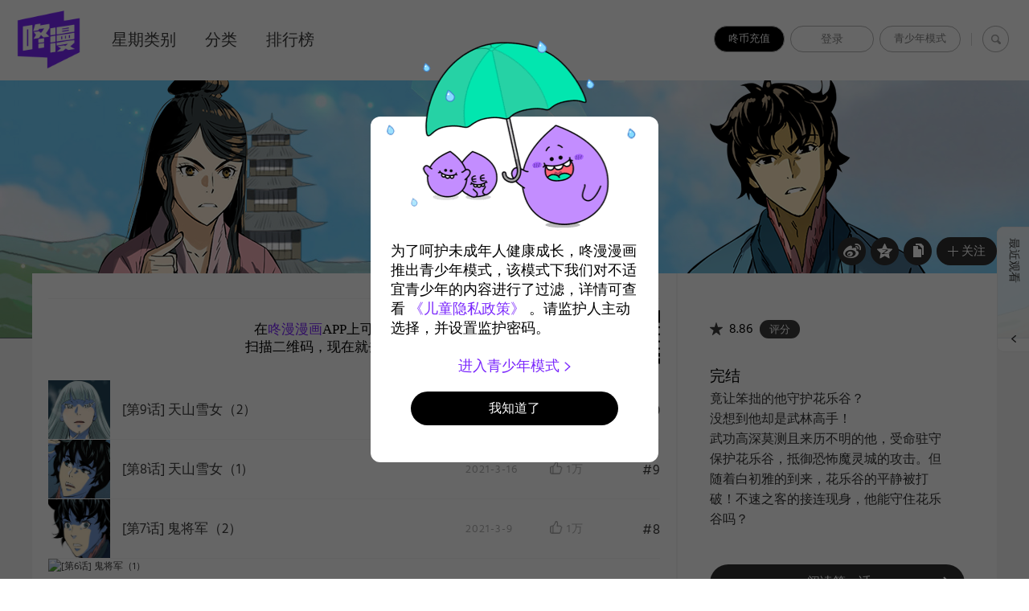

--- FILE ---
content_type: text/html;charset=UTF-8
request_url: https://dongmanmanhua.cn/BOY/tianxiadiyiren/list?title_no=1586
body_size: 27679
content:















<!doctype html>
<html lang="zh_CN">
<head>
    <title>天下第一人_官方在线漫画阅读-咚漫漫画</title>
    






<meta charset="utf-8">
<meta http-equiv="X-UA-Compatible" content="IE=edge"/>
<link rel="shortcut icon" href="https://cdn-static.dongmanmanhua.cn/image/favicon/favicon_dongman.ico">



<link rel="stylesheet" type="text/css" href="/css/linewebtoon.css?t=20200714">
 <link rel="stylesheet" type="text/css" href="/css/linewebtoon_cn.css">
<link rel="stylesheet" type="text/css" href="/css/linewebtoon_dongman_cn.css?t=20180201">

<!--[if lt IE 9]>
<script type="text/javascript" src="js/respond.min.js"></script>
<![endif]-->


<script type="text/javascript" src="/js/lib/ga_logger.js"></script>
<script>

GaLogger.init('UA-84938414-1');
GaLogger.displayfeatures();
GaLogger.set('dimension4', 'SIMPLIFIED_CHINESE');
GaLogger.pageView();
</script>







<script>
    var _hmt = _hmt || [];
    (function() {
        var hm = document.createElement("script");
        hm.src = "https://hm.baidu.com/hm.js?49d6c8b588d462203d2980ce4d84a366";
        var s = document.getElementsByTagName("script")[0];
        s.parentNode.insertBefore(hm, s);
    })();
</script>



<script type="text/javascript">
var ccsrv = 'cc.loginfra.com';

var nsc = "dongman.all";

var nclk_evt = 3;
var lcs_SerName = '';
var sNclkLanguageCode = 'zh_CN_zh-hans';
</script>


<script>
    var hsAppId=null;
    if(location.host.indexOf('qa')<0){
        hsAppId=10000002;
    }else{
        hsAppId=10000003;
    }
    (function(win, export_obj) {
        win['TeaAnalyticsObject'] = export_obj;
        if (!win[export_obj]) {
            function _collect() {
                _collect.q.push(arguments);
            }
            _collect.q = _collect.q || [];
            win[export_obj] = _collect;
        }
        win[export_obj].l = +new Date();
    })(window, 'collectEvent');
</script>
<script async src="https://lf3-data.volccdn.com/obj/data-static/log-sdk/collect/collect-autotrack-rangers-v4.1.54.js"></script>
<script>
    window.collectEvent('init', {
        app_id: hsAppId,//  必须替换成申请的 app_id
        channel: 'cn', //数据发送地址
        log: true, // 开启调试日志
        enable_ab_test: true, // boolean类型，是否开启A/B实验功能
        autotrack: false, // 开启全埋点采集，默认关闭，需要热力图及圈选功能可开启
        channel_domain:'https://hsapi.dongmanmanhua.cn'
    });
    window.collectEvent('config', {
        //disable_auto_pv: true
    })
</script>






    <meta property="og:title" content="&#22825;&#19979;&#31532;&#19968;&#20154;_官方在线漫画阅读-咚漫漫画"/>
    <meta property="og:type" content="com-dongman:webtoon"/>
    <meta property="og:url"
          content="http://www.dongmanmanhua.cn/BOY/tianxiadiyiren/list?title_no=1586"/>
    <meta property="og:site_name" content="www.dongmanmanhua.cn"/>
    <meta property="og:image" content="http://cdn-sns.dongmanmanhua.cn/00471f6e-17bb-4f61-8075-e8df91546f7f.jpg"/>
    <meta property="og:description" content="&#31455;&#35753;&#31528;&#25305;&#30340;&#20182;&#23432;&#25252;&#33457;&#20048;&#35895;&#65311;
&#27809;&#24819;&#21040;&#20182;&#21364;&#26159;&#27494;&#26519;&#39640;&#25163;&#65281;
&#27494;&#21151;&#39640;&#28145;&#33707;&#27979;&#19988;&#26469;&#21382;&#19981;&#26126;&#30340;&#20182;&#65292;&#21463;&#21629;&#39547;&#23432;&#20445;&#25252;&#33457;&#20048;&#35895;&#65292;&#25269;&#24481;&#24656;&#24598;&#39764;&#28789;&#22478;&#30340;&#25915;&#20987;&#12290;&#20294;&#38543;&#30528;&#30333;&#21021;&#38597;&#30340;&#21040;&#26469;&#65292;&#33457;&#20048;&#35895;&#30340;&#24179;&#38745;&#34987;&#25171;&#30772;&#65281;&#19981;&#36895;&#20043;&#23458;&#30340;&#25509;&#36830;&#29616;&#36523;&#65292;&#20182;&#33021;&#23432;&#20303;&#33457;&#20048;&#35895;&#21527;&#65311;"/>
    <meta property="com-dongman:webtoon:author"
          content="Kwon Soon Kyu / Shin kwon eeh"/>

    <meta name="twitter:card" content="summary"/>
    <meta name="twitter:site" content="@LINEWebtoon"/>
    <meta name="twitter:image" content="http://cdn-sns.dongmanmanhua.cn/86f79899-c550-4232-8fc4-67f0a8ca3e3c.jpg"/>
    <meta name="twitter:description" content="&#31455;&#35753;&#31528;&#25305;&#30340;&#20182;&#23432;&#25252;&#33457;&#20048;&#35895;&#65311;
&#27809;&#24819;&#21040;&#20182;&#21364;&#26159;&#27494;&#26519;&#39640;&#25163;&#65281;
&#27494;&#21151;&#39640;&#28145;&#33707;&#27979;&#19988;&#26469;&#21382;&#19981;&#26126;&#30340;&#20182;&#65292;&#21463;&#21629;&#39547;&#23432;&#20445;&#25252;&#33457;&#20048;&#35895;&#65292;&#25269;&#24481;&#24656;&#24598;&#39764;&#28789;&#22478;&#30340;&#25915;&#20987;&#12290;&#20294;&#38543;&#30528;&#30333;&#21021;&#38597;&#30340;&#21040;&#26469;&#65292;&#33457;&#20048;&#35895;&#30340;&#24179;&#38745;&#34987;&#25171;&#30772;&#65281;&#19981;&#36895;&#20043;&#23458;&#30340;&#25509;&#36830;&#29616;&#36523;&#65292;&#20182;&#33021;&#23432;&#20303;&#33457;&#20048;&#35895;&#21527;&#65311;"/>
    <meta property="al:android:url" content="dongman://episodeList/webtoon?titleNo=1586"/>
    <meta property="al:android:package" content="com.naver.linewebtoon.cn"/>
    <meta property="al:android:app_name" content="咚漫"/>
    <meta name="twitter:app:name:googleplay" content="咚漫"/>
    <meta name="twitter:app:id:googleplay" content="com.naver.linewebtoon.cn"/>
    <meta name="twitter:app:url:googleplay"
          content="dongman://episodeList/webtoon?titleNo=1586"/>
    <meta property="al:ios:url" content="dongman://episodeList/webtoon?titleNo=1586"/>
    <meta property="al:ios:app_store_id" content="1168836057"/>
    <meta property="al:ios:app_name" content="咚漫"/>
    <meta name="twitter:app:name:iphone" content="咚漫"/>
    <meta name="twitter:app:id:iphone" content="1168836057"/>
    <meta name="twitter:app:url:iphone" content="dongman://episodeList/webtoon?titleNo=1586"/>
    <meta name="twitter:app:name:ipad" content="咚漫"/>
    <meta name="twitter:app:id:ipad" content="1168836057"/>
    <meta name="twitter:app:url:ipad" content="dongman://episodeList/webtoon?titleNo=1586"/>

    <meta name="keywords" content="咚漫,咚漫漫画,天下第一人, BOY, 咚漫"/>
    
    
        
        
            <meta name="description"
                  content='立即在线看天下第一人漫画! 咚漫网络漫画, 在周三更新.竟让笨拙的他守护花乐谷？
没想到他却是武林高手！
武功高深莫测且来历不明的他，受命驻守保护花乐谷，抵御恐怖魔灵城的攻击。但随着白初雅的到来，花乐谷的平静被打破！不速之客的接连现身，他能守住花乐谷吗？点击阅读全文.'/>
        
    
    <link rel="canonical"
          href="http://dongmanmanhua.cn/BOY/tianxiadiyiren/list?title_no=1586&page=1"/>
    <style>
        /*david start 20191111*/
        .download_code_app {
            width: 100%;
            height: 100px;
            border-top: 1px solid #f6f6f6;
            padding-top: 1px;
            font-family: "PingFangSC-Medium";
            line-height: 22px;
        }

        .download_code_app .download_app_txt {
            float: left;
            text-align: center;
            font-size: 17px;
            color: #000;
            margin-top: 26px;
            margin-left: 245px;
        }

        .download_code_app .download_app_txt span {
            color: #7a27fc;
        }

        .download_code_app .app_code_img {
            float: right;
            width: 73px;
            height: 73px;
            margin-top: 13px;
        }

        /*david end 20191111*/
    </style>
    <!--[if lt IE 9]>
    <script type="text/javascript" src="js/respond.min.js"></script>
    <![endif]-->
</head>
<body class="dongman_cn">

    <div id="wrap">
        




<link rel="stylesheet" type="text/css" href="/css/verify.css">











<!-- skip navigation -->
<div id="u_skip">
    <a href="#content"
       onclick="document.getElementById('content').tabIndex=-1;document.getElementById('content').focus();return false;"><span>skip content</span></a>
</div>
<!-- //skip navigation -->

<!-- header -->
<div id="header" >
    <input type="hidden" id="testingCodePop">
    <div class="header_inner">
        <p class="logo">
            <a href="//dongmanmanhua.cn/" class="btn_logo N=a:gnb.home,g:zh_CN_zh-hans">WEBTOON</a>
        </p>
    <div class="sta">
        
        
        <a class="youthOpenBtn" href="/app/pay/product/list" id="showPayBtn" style="background: #000;color:#fff;">咚币充值</a>
        <a data-buried-obj="1" data-sc-name="PC_head-module_login-btn" href="#" class="lk_login"
           id="btnLogin">登录</a>
        
        <span class="login N=a:gnb.mywebtoon,g:zh_CN_zh-hans" id="btnLoginInfo"
              style="display: none;"></span> 
        
        
        
            <span class="youthOpenBtn" id="youthOpenBtn" data-youth-open="0" style="">青少年模式</span>
        
        

        
            
            <div class="ly_loginbox v2 NE=a:log" id="layerMy">
                <div class="ico_arr v3 up"></div>
                <div class="loginbox_cont">
                    <p class="t_login">登录</p>
                    <form name="formLogin" id="formLogin" target="_top" autocomplete="off"
                          action="/member/login/doLoginById" method="post">
                        <input type="hidden" id="loginType" name="loginType" value="PHONE_NUMBER"/>
                        <input type="hidden" id="serviceZone" name="serviceZone" value="CHINA"/>
                        <input type="hidden" id="encnm" name="encnm"/>
                        <input type="hidden" id="encpw" name="encpw"/>
                        <input type="hidden" id="_csrf" name="_csrf" value=""/>
                        <input type="hidden" class="scPresetAttributes" name="scPresetAttributes" value=""/>
                        <div class="input_area" id="phoneNumberIdArea" style="display:none">
                            <span class="login_phone_01"></span>
                            <input type="text" placeholder="请输入手机号" id="phoneNumberId" class="input_box_seo _userId"
                                   maxlength="11">
                            <p class="error_prompt_txt error_phone_txt"></p>
                        </div>
                        <div class="input_area" id="testingCodeArea" style="display:none">
                            <span class="login_lock_02"></span>
                            <input type="text" placeholder="请输入验证码" id="testingCodeId"
                                   class="input_box_seo testingCodeBox _userId" maxlength="6">
                            <span class="get_testing_code">获取验证码</span>
                            <p class="error_prompt_txt error_testing_txt"></p>
                        </div>
                        <div class="input_area" id="phoneEmailIdArea">
                            <span class="login_head_01"></span>
                            <input type="text" placeholder="请输入手机号/邮箱" id="phoneEmailId" class="input_box_seo _userId">
                            <p class="error_prompt_txt error_email_txt"></p>
                        </div>
                        <div class="input_area" id="passwordArea">
                            <span class="login_lock_01"></span>
                                
                            <input type="password"
                                   placeholder="密码"
                                   id="password" maxlength="16" name="password" class="input_box_seo">
                            <p class="error_prompt_txt error_password_txt"></p>
                        </div>
                    </form>
                    <div class="sel_privacy_icon_c">
                        <span class="sel_privacy_btn_black sel_privacy_btn sel_privacy_btn_null"></span>
                        <span class="text_area">我已同意咚漫的 <a href="/terms">用户服务协议</a>、<a href="/terms#privacyPolicy">隐私政策</a>及<a href="/terms#youth_policy">儿童隐私政策</a></span>
                    </div>
                    <div id="testingCodeContainer"></div>
                    <input type="hidden" id="testingCode">
                    <div class="login_btn">
                        <a href="javascript:void(0)" id="btnLogIn"
                           class="login_btn_default v2 NPI=a:phone">登录</a>
                    </div>

                        
                    
                        
                            <div class="lk_area">
                                <p class="toggle_btn_container">
                                    <a href="#" data-toggle-status="0" id="toggleLoginModeItems">验证码注册/登录</a>
                                    <span class="bar">|</span>
                                    <a href="/member/password/forgot?loginType=PHONE_NUMBER" class="NPI=a:pnresetpass"
                                       id="btnForgotPassword">忘记密码？</a>
                                </p>
                                <p class="use_password_btn">使用密码登录</p>
                            </div>
                        
                        
                    
                        

                    <div class="bg_line">
                        <div class="inner">
                            <span class="line_txt">或者使用以下平台登录</span>
                        </div>
                    </div>
                    <ul class="login_set">
                        
                            
                            
                                
                                
                                
                                    
                                
                                
                                
                            
                            
                            <li><a href="#"
                                   title="登录 新浪微博"
                                   class="btn_weibo_wbIcon _btnLoginSns NPI=a:wb,g:zh_CN_zh-hans"
                                   data-type="weibo">登录 新浪微博</a></li>
                            
                        
                    </ul>
                </div>
                <a href="#" title="关闭" class="btn_clse _btnClose">关闭登录视窗</a>
            </div>
         

         
        
            <span class="bar">|</span>
            <a data-buried-obj="1" data-sc-name="PC_head-module_search-btn" href="#"
               class="btn_search _btnSearch N=a:gnb.search,g:zh_CN_zh-hans">搜索</a>

        

        
        <div class="search_area _searchArea NE=a:sch" style="display:none">
            <span class="input_box"><input data-buried-obj="2" data-sc-name="PC_search-result-page_search-input"
                                           type="text" class="input_search _txtKeyword"></span>
            <em class="search_dsc _searchDesc">可以用作品或作者进行搜索。</em>
            <span class="form_area _searchForm">
						
						<em class="ico_search _icoSearch">搜索</em>
						
						<a href="#" class="btn_delete _btnDelete NPI=a:del,g:zh_CN_zh-hans"
                           style="display: none;">删除</a>
						<em class="bar">|</em>
						<a href="#" class="lk_close _btnClose NPI=a:cancel,g:zh_CN_zh-hans">关闭</a>
					</span>
            
            <ul class="ly_autocomplete _searchLayer" style="display:none">
            </ul>
        </div>
    </div>
    <p class="blind">MENU</p>
    
    <ul class="lnb NE=a:gnb">
        <li class="m01 "><a data-buried-obj="1"
                                                                         data-sc-name="PC_head-module_head-week-btn"
                                                                         href="//dongmanmanhua.cn/dailySchedule"
                                                                         class="NPI=a:daily,g:zh_CN_zh-hans">
            星期类别
            </a>
        </li>
        
            <li class="m02 "><a data-buried-obj="1"
                                                                     data-sc-name="PC_head-module_head-genre-btn"
                                                                     href="//dongmanmanhua.cn/genre"
                                                                     class="NPI=a:genre,g:zh_CN_zh-hans">
                分类
                    </a>
            </li>
        
        
            <li class="m03 "><a data-buried-obj="1"
                                                                   data-sc-name="PC_head-module_head-rank-btn"
                                                                   href="//dongmanmanhua.cn/top"
                                                                   class="NPI=a:toprated,g:zh_CN_zh-hans">
                排行榜
                    </a>
            </li>
        


        

        
        
        <li class="m05">
            
            
        </li>
        
    </ul>
</div>
</div>
<!-- //header -->
<hr>


        <!-- container -->
        <div id="container" class="bg">
            <!-- content -->
            <div id="content" class="NE=a:enw">
                <!-- [D] 백그라운드 이미지는 style로 이미지 경로 넣어주세요 -->
                <div class="detail_bg" style="background:url(https://cdn.dongmanmanhua.cn/992f0db1-9eb8-4350-aaed-26438968a84a.jpg) repeat-x"></div>
                <div class="cont_box">
                    <!-- [D] 흰색 버전:type_white / 검은색(파란색) 버전:type_black / 챌린지리그:type_white -->
                    <div class="detail_header type_white">
                            
                        
                            
                        <span class="thmb"><img src="https://cdn.dongmanmanhua.cn/59e549ec-d596-42dc-bcc4-7f04136262cd.png" height="240"
                                                alt="Representative image"></span>
                        <div class="info">
                                
                            
                                <h2 class="genre g_boy">少年 古风</h2>
                            
                            
                                
                            <h1 class="subj">天下第一人</h1>
                                
                            
                                
                                    <span class="author">Kwon Soon Kyu<a
                                            href="//dongmanmanhua.cn/search?searchMode=AUTHOR&keyword=Kwon Soon Kyu"
                                            class="ico_search2 _scriptSearch"
                                            title="作家信息">作家信息</a></span>
                                
                                
                            
                            
                                
                                    
                                        <span class="author">Shin kwon eeh<a
                                                href="//dongmanmanhua.cn/search?searchMode=AUTHOR&keyword=Shin kwon eeh"
                                                class="ico_search2 _scriptSearch"
                                                title="作家信息">作家信息</a></span>
                                    
                                    
                                
                            
                        </div>
                        <span class="valign"></span>
                        <div class="spi_wrap">
                            <ul class="spi_area NE=a:enw*s">
                                <li>
                                    <a data-sc-event-parameter="{button_name:'详情页分享到微博按钮',share_channel:'微博',title_title:'天下第一人',titleNo:'1586',genre:BOY,subcategory_"1":ACTIONsubcategory_"2":DRAMA,picAuthor:Shin kwon eeh,wriAuthor:Kwon Soon Kyu,update_day:3,serial_status:TERMINATION,reader_gender:男女,episode_name:,episodeNo:}"
                                    data-sc-event-name="StartShare" data-buried-obj="1"
                                    data-sc-name="PC_detail-page_share-weibo-btn"
                                    data-statistics="sA:elist.snswb,sC:1586" href="#" class="ico_weibo"
                                    title="新浪微博" onclick="return false;">新浪微博</a></li>
                                <li>
                                    <a data-sc-event-parameter="{button_name:'详情页分享到qq空间按钮',share_channel:'qq空间',title_title:'天下第一人',titleNo:'1586',genre:BOY,subcategory_"1":ACTIONsubcategory_"2":DRAMA,picAuthor:Shin kwon eeh,wriAuthor:Kwon Soon Kyu,update_day:3,serial_status:TERMINATION,reader_gender:男女,episode_name:,episodeNo:}"
                                    data-sc-event-name="StartShare" data-buried-obj="1"
                                    data-sc-name="PC_detail-page_share-qqzone-btn"
                                    data-statistics="sA:elist.snsqq,sC:1586" href="#" class="ico_qq" title="QQ空间" onclick="return false;">QQ空间</a>
                                </li>
                                <li class="relative">
                                    <a data-buried-obj="1" data-sc-name="PC_detail-page_copy-url-btn" href="#"
                                       class="ico_copy" title="复制URL"
                                       onclick="return false;" style="cursor:pointer"
                                       data-click-code="enw*s.copy">复制URL</a>
                                    <div class="ly_area _copyInfo">
                                        <span class="ly_cont">已复制URL，请粘贴（Ctrl+V)到自己希望的位置。</span>
                                        <span class="ico_arr dn"></span>
                                    </div>
                                </li>
                                <li class="relative">
                                    <a data-sc-event-parameter="{title_title:天下第一人,titleNo:1586,genre:BOY,subcategory_"1":ACTIONsubcategory_"2":DRAMA,picAuthor:Shin kwon eeh,wriAuthor:Kwon Soon Kyu,update_day:3,serial_status:TERMINATION,reader_gender:男女,episode_name:,episodeNo:,page_where:'detail-page',like_or_cancel_type:''}"
                                    data-sc-event-name="LikeOrCancelTitle" data-buried-obj="1"
                                    data-sc-name="PC_detail-page_like-btn" href="#" class="btn_favorite _favorites"
                                    onclick="return false;"><span class="ico_plus4"></span>关注</a>
                                    <div class="ly_area">
                                        <span class="ly_cont _addFavorite">我的漫画>将保存到我的关注。</span>
                                        <span class="ly_cont _removeFavorite" style="display:none">我的漫画>将从我的关注删除。</span>
                                        <span class="ly_cont _overLimitFavorite" style="display:none">漫画最多可设置100个关注。</span>
                                        <span class="ico_arr dn"></span>
                                    </div>
                                </li>
                            </ul>
                            
                        </div>
                    </div>
                    <div class="detail_body"
                         style="background:#fff url(https://cdn.dongmanmanhua.cn/00471f6e-17bb-4f61-8075-e8df91546f7f.jpg?x-oss-process=image/resize,w_306,limit_0) no-repeat 100% 100%;background-size:306px">
                        <div class="detail_lst">
                            
                                <div class="download_code_app">
                                    <p class="download_app_txt">
                                        在<span>咚漫漫画</span>APP上可以阅读更多章节～<br/>
                                        扫描二维码，现在就去下载<span>咚漫漫画</span>吧！
                                    </p>
                                    <div class="app_code_img">
                                        <img width="100%" height="100%" src="/qrCodeByPc?url=http://m.dongmanmanhua.cn/appDownloadByScanQRCode?titleNo=1586" alt="">
                                    </div>
                                </div>
                            

                                
                            
                            <ul id="_listUl">
                                
                                
                                    
                                    
                                        <li id="episode_10" data-episode-no="10">
                                            
                                            
                                            
                                            <a data-buried-obj="1" data-sc-name="PC_detail-page_related-title-list-item"
                                               href="//dongmanmanhua.cn/BOY/tianxiadiyiren/%E7%AC%AC9%E8%AF%9D-%E5%A4%A9%E5%B1%B1%E9%9B%AA%E5%A5%B32/viewer?title_no=1586&episode_no=10"
                                               class="NPI=a:list,i=1586,r=10,g:zh_CN_zh-hans">
                                                
                                                
                                                    
                                                    <span class="thmb">
									<img src="https://cdn.dongmanmanhua.cn/16118826926171586103.png?type=x-oss-process=image/quality,q_90"
                                         width="77" height="73" alt="[第9话] 天山雪女（2）">
									
								</span>
                                                    

                                                        <span class="subj"><span>[第9话] 天山雪女（2）</span></span>
                                                        <span class="manage_blank"></span>
                                                        <span class="date">
								
                                    
                                    2021-3-23
                                
								</span>
                                                            
                                                        <span class="like_area _likeitArea"><em
                                                                class="ico_like _btnLike _likeMark">like</em>0</span>
                                                        <span class="tx">#10</span>

                                                        
                                                </a>
                                        </li>
                                    
                                    


                                
                                    
                                    
                                        <li id="episode_9" data-episode-no="9">
                                            
                                            
                                            
                                            <a data-buried-obj="1" data-sc-name="PC_detail-page_related-title-list-item"
                                               href="//dongmanmanhua.cn/BOY/tianxiadiyiren/%E7%AC%AC8%E8%AF%9D-%E5%A4%A9%E5%B1%B1%E9%9B%AA%E5%A5%B31/viewer?title_no=1586&episode_no=9"
                                               class="NPI=a:list,i=1586,r=9,g:zh_CN_zh-hans">
                                                
                                                
                                                    
                                                    <span class="thmb">
									<img src="https://cdn.dongmanmanhua.cn/1611799813948158690.png?type=x-oss-process=image/quality,q_90"
                                         width="77" height="73" alt="[第8话] 天山雪女（1）">
									
								</span>
                                                    

                                                        <span class="subj"><span>[第8话] 天山雪女（1）</span></span>
                                                        <span class="manage_blank"></span>
                                                        <span class="date">
								
                                    
                                    2021-3-16
                                
								</span>
                                                            
                                                        <span class="like_area _likeitArea"><em
                                                                class="ico_like _btnLike _likeMark">like</em>0</span>
                                                        <span class="tx">#9</span>

                                                        
                                                </a>
                                        </li>
                                    
                                    


                                
                                    
                                    
                                        <li id="episode_8" data-episode-no="8">
                                            
                                            
                                            
                                            <a data-buried-obj="1" data-sc-name="PC_detail-page_related-title-list-item"
                                               href="//dongmanmanhua.cn/BOY/tianxiadiyiren/%E7%AC%AC7%E8%AF%9D-%E9%AC%BC%E5%B0%86%E5%86%9B2/viewer?title_no=1586&episode_no=8"
                                               class="NPI=a:list,i=1586,r=8,g:zh_CN_zh-hans">
                                                
                                                
                                                    
                                                    <span class="thmb">
									<img src="https://cdn.dongmanmanhua.cn/1611799717616158689.png?type=x-oss-process=image/quality,q_90"
                                         width="77" height="73" alt="[第7话] 鬼将军（2）">
									
								</span>
                                                    

                                                        <span class="subj"><span>[第7话] 鬼将军（2）</span></span>
                                                        <span class="manage_blank"></span>
                                                        <span class="date">
								
                                    
                                    2021-3-9
                                
								</span>
                                                            
                                                        <span class="like_area _likeitArea"><em
                                                                class="ico_like _btnLike _likeMark">like</em>0</span>
                                                        <span class="tx">#8</span>

                                                        
                                                </a>
                                        </li>
                                    
                                    


                                
                                    
                                    
                                        <li id="episode_7" data-episode-no="7">
                                            
                                            
                                            
                                            <a data-buried-obj="1" data-sc-name="PC_detail-page_related-title-list-item"
                                               href="//dongmanmanhua.cn/BOY/tianxiadiyiren/%E7%AC%AC6%E8%AF%9D-%E9%AC%BC%E5%B0%86%E5%86%9B1/viewer?title_no=1586&episode_no=7"
                                               class="NPI=a:list,i=1586,r=7,g:zh_CN_zh-hans">
                                                
                                                
                                                    
                                                    <span class="thmb">
									<img src="https://cdn.dongmanmanhua.cn/1611799563490158672.png?type=x-oss-process=image/quality,q_90"
                                         width="77" height="73" alt="[第6话] 鬼将军（1）">
									
								</span>
                                                    

                                                        <span class="subj"><span>[第6话] 鬼将军（1）</span></span>
                                                        <span class="manage_blank"></span>
                                                        <span class="date">
								
                                    
                                    2021-3-2
                                
								</span>
                                                            
                                                        <span class="like_area _likeitArea"><em
                                                                class="ico_like _btnLike _likeMark">like</em>0</span>
                                                        <span class="tx">#7</span>

                                                        
                                                </a>
                                        </li>
                                    
                                    


                                
                                    
                                    
                                        <li id="episode_6" data-episode-no="6">
                                            
                                            
                                            
                                            <a data-buried-obj="1" data-sc-name="PC_detail-page_related-title-list-item"
                                               href="//dongmanmanhua.cn/BOY/tianxiadiyiren/%E7%AC%AC5%E8%AF%9D-%E9%AD%94%E7%81%B5%E5%9F%8E/viewer?title_no=1586&episode_no=6"
                                               class="NPI=a:list,i=1586,r=6,g:zh_CN_zh-hans">
                                                
                                                
                                                    
                                                    <span class="thmb">
									<img src="https://cdn.dongmanmanhua.cn/1611734020163158665.png?type=x-oss-process=image/quality,q_90"
                                         width="77" height="73" alt="[第5话] 魔灵城">
									
								</span>
                                                    

                                                        <span class="subj"><span>[第5话] 魔灵城</span></span>
                                                        <span class="manage_blank"></span>
                                                        <span class="date">
								
                                    
                                    2021-2-23
                                
								</span>
                                                            
                                                        <span class="like_area _likeitArea"><em
                                                                class="ico_like _btnLike _likeMark">like</em>0</span>
                                                        <span class="tx">#6</span>

                                                        
                                                </a>
                                        </li>
                                    
                                    


                                
                                    
                                    
                                        <li id="episode_5" data-episode-no="5">
                                            
                                            
                                            
                                            <a data-buried-obj="1" data-sc-name="PC_detail-page_related-title-list-item"
                                               href="//dongmanmanhua.cn/BOY/tianxiadiyiren/%E7%AC%AC4%E8%AF%9D-%E9%BB%91%E7%99%BD%E5%8F%8C%E9%AC%BC3/viewer?title_no=1586&episode_no=5"
                                               class="NPI=a:list,i=1586,r=5,g:zh_CN_zh-hans">
                                                
                                                
                                                    
                                                    <span class="thmb">
									<img src="https://cdn.dongmanmanhua.cn/1611733926975158654.png?type=x-oss-process=image/quality,q_90"
                                         width="77" height="73" alt="[第4话] 黑白双鬼（3）	">
									
								</span>
                                                    

                                                        <span class="subj"><span>[第4话] 黑白双鬼（3）	</span></span>
                                                        <span class="manage_blank"></span>
                                                        <span class="date">
								
                                    
                                    2021-2-16
                                
								</span>
                                                            
                                                        <span class="like_area _likeitArea"><em
                                                                class="ico_like _btnLike _likeMark">like</em>0</span>
                                                        <span class="tx">#5</span>

                                                        
                                                </a>
                                        </li>
                                    
                                    


                                
                                    
                                    
                                        <li id="episode_4" data-episode-no="4">
                                            
                                            
                                            
                                            <a data-buried-obj="1" data-sc-name="PC_detail-page_related-title-list-item"
                                               href="//dongmanmanhua.cn/BOY/tianxiadiyiren/%E7%AC%AC3%E8%AF%9D-%E9%BB%91%E7%99%BD%E5%8F%8C%E9%AC%BC2/viewer?title_no=1586&episode_no=4"
                                               class="NPI=a:list,i=1586,r=4,g:zh_CN_zh-hans">
                                                
                                                
                                                    
                                                    <span class="thmb">
									<img src="https://cdn.dongmanmanhua.cn/1611733863993158647.png?type=x-oss-process=image/quality,q_90"
                                         width="77" height="73" alt="[第3话] 黑白双鬼（2）">
									
								</span>
                                                    

                                                        <span class="subj"><span>[第3话] 黑白双鬼（2）</span></span>
                                                        <span class="manage_blank"></span>
                                                        <span class="date">
								
                                    
                                    2021-2-9
                                
								</span>
                                                            
                                                        <span class="like_area _likeitArea"><em
                                                                class="ico_like _btnLike _likeMark">like</em>0</span>
                                                        <span class="tx">#4</span>

                                                        
                                                </a>
                                        </li>
                                    
                                    


                                
                                    
                                    
                                        <li id="episode_3" data-episode-no="3">
                                            
                                            
                                            
                                            <a data-buried-obj="1" data-sc-name="PC_detail-page_related-title-list-item"
                                               href="//dongmanmanhua.cn/BOY/tianxiadiyiren/%E7%AC%AC2%E8%AF%9D-%E9%BB%91%E7%99%BD%E5%8F%8C%E9%AC%BC1/viewer?title_no=1586&episode_no=3"
                                               class="NPI=a:list,i=1586,r=3,g:zh_CN_zh-hans">
                                                
                                                
                                                    
                                                    <span class="thmb">
									<img src="https://cdn.dongmanmanhua.cn/1611625503282158634.png?type=x-oss-process=image/quality,q_90"
                                         width="77" height="73" alt="[第2话] 黑白双鬼（1）	">
									
								</span>
                                                    

                                                        <span class="subj"><span>[第2话] 黑白双鬼（1）	</span></span>
                                                        <span class="manage_blank"></span>
                                                        <span class="date">
								
                                    
                                    2021-2-2
                                
								</span>
                                                            
                                                        <span class="like_area _likeitArea"><em
                                                                class="ico_like _btnLike _likeMark">like</em>0</span>
                                                        <span class="tx">#3</span>

                                                        
                                                </a>
                                        </li>
                                    
                                    


                                
                                    
                                    
                                        <li id="episode_2" data-episode-no="2">
                                            
                                            
                                            
                                            <a data-buried-obj="1" data-sc-name="PC_detail-page_related-title-list-item"
                                               href="//dongmanmanhua.cn/BOY/tianxiadiyiren/%E7%AC%AC1%E8%AF%9D-%E8%8B%8F%E6%91%A9/viewer?title_no=1586&episode_no=2"
                                               class="NPI=a:list,i=1586,r=2,g:zh_CN_zh-hans">
                                                
                                                
                                                    
                                                    <span class="thmb">
									<img src="https://cdn.dongmanmanhua.cn/1611625324223158624.png?type=x-oss-process=image/quality,q_90"
                                         width="77" height="73" alt="[第1话] 苏摩">
									
								</span>
                                                    

                                                        <span class="subj"><span>[第1话] 苏摩</span></span>
                                                        <span class="manage_blank"></span>
                                                        <span class="date">
								
                                    
                                    2021-2-2
                                
								</span>
                                                            
                                                        <span class="like_area _likeitArea"><em
                                                                class="ico_like _btnLike _likeMark">like</em>0</span>
                                                        <span class="tx">#2</span>

                                                        
                                                </a>
                                        </li>
                                    
                                    


                                
                                    
                                    
                                        <li id="episode_1" data-episode-no="1">
                                            
                                            
                                            
                                            <a data-buried-obj="1" data-sc-name="PC_detail-page_related-title-list-item"
                                               href="//dongmanmanhua.cn/BOY/tianxiadiyiren/%E5%BA%8F%E7%AB%A0/viewer?title_no=1586&episode_no=1"
                                               class="NPI=a:list,i=1586,r=1,g:zh_CN_zh-hans">
                                                
                                                
                                                    
                                                    <span class="thmb">
									<img src="https://cdn.dongmanmanhua.cn/1611625175970158613.png?type=x-oss-process=image/quality,q_90"
                                         width="77" height="73" alt="序章">
									
								</span>
                                                    

                                                        <span class="subj"><span>序章</span></span>
                                                        <span class="manage_blank"></span>
                                                        <span class="date">
								
                                    
                                    2021-2-2
                                
								</span>
                                                            
                                                        <span class="like_area _likeitArea"><em
                                                                class="ico_like _btnLike _likeMark">like</em>0</span>
                                                        <span class="tx">#1</span>

                                                        
                                                </a>
                                        </li>
                                    
                                    


                                
                            </ul>
                            <div class="paginate">
                                
                                    
            

                                    
        
                <a data-buried-obj="1" data-sc-name="PC_detail-page_some-page-btn" href='#' onclick='return false;'><span class='on'>1</span></a>

                                    
            

                                

                            </div>
                        </div>
                        <div class="aside detail" id="_asideDetail">
                                
                            


                                
                                
                            
                                <ul class="grade_area">
                                    
                                    <li>
                                        <span class="ico_grade5">grade</span>
                                        <em class="cnt"
                                            id="_starScoreAverage">8.86</em>
                                        <a href="#" id="_rateButton" data-buried-obj="1"
                                           data-sc-name="PC_detail-page_score-btn"
                                           class="btn_rate2 NPI=a:rate,g:zh_CN_zh-hans"
                                           onclick="return false;">评分</a>
                                            
                                        <div class="ly_grade">

                                            <strong class="grade_cnt">10<span class="blind">point</span></strong>
                                                
                                            <span class="star_area NPI=a:ratesel,g:zh_CN_zh-hans">
										<a href="#" title="0">Selected points</a>
										<a href="#" title="1" onclick="return false;" class="on">1 points</a>
										<a href="#" title="2" onclick="return false;" class="st_r on">2 points</a>
										<a href="#" title="3" onclick="return false;" class="on">3 points</a>
										<a href="#" title="4" onclick="return false;" class="st_r on">4 points</a>
										<a href="#" title="5" onclick="return false;" class="on">5 points</a>
										<a href="#" title="6" onclick="return false;" class="st_r on">6 points</a>
										<a href="#" title="7" onclick="return false;" class="on">7 points</a>
										<a href="#" title="8" onclick="return false;" class="st_r on">8 points</a>
										<a href="#" title="9" onclick="return false;">Select 9 points</a>
										<a href="#" title="10" onclick="return false;" class="st_r">10 point</a>
										
									</span>
                                            <p class="grade_txt">给漫画点评一下！</p>
                                            <div class="grade_btn">
                                                <a href="#" title="取消"
                                                   class="lnk_cncl NPI=a:racancel,g:zh_CN_zh-hans"
                                                   onclick="return false;">取消</a>
                                                <a href="#" title="确定"
                                                   class="lnk_send NPI=a:rasend,g:zh_CN_zh-hans"
                                                   onclick="return false;">确定</a>
                                            </div>
                                        </div>

                                        <div class="ly_grade retry">
                                            <p class="grade_txt">已评价。<br>确定重新评价吗？</p>
                                            <div class="grade_btn">
                                                <a href="#" title="否"
                                                   class="lnk_cncl">否</a>
                                                <a href="#" title="是"
                                                   class="lnk_send">是</a>
                                            </div>
                                        </div>
                                    </li>


                                </ul>
                            
                                

                            
                                

                                    
                                        <p class="day_info">完结</p>
                                    

                                
                                
                            
                            <p class="summary">
                                
                                    竟让笨拙的他守护花乐谷？<br/>没想到他却是武林高手！<br/>武功高深莫测且来历不明的他，受命驻守保护花乐谷，抵御恐怖魔灵城的攻击。但随着白初雅的到来，花乐谷的平静被打破！不速之客的接连现身，他能守住花乐谷吗？
                            </p>
                            <div class="aside_btn">
                                <a data-buried-obj="1" data-sc-name="PC_detail-page_continue-btn" href="#"
                                   class="btn_type7 NPI=a:cont,g:zh_CN_zh-hans" id="continueRead"
                                   style="display:none;">继续观看<span
                                        class="ico_arr21"></span></a>

                                <a data-buried-obj="1" data-sc-name="PC_detail-page_read-first-btn"
                                   href="//dongmanmanhua.cn/BOY/tianxiadiyiren/%E5%BA%8F%E7%AB%A0/viewer?title_no=1586&episode_no=1"
                                   class="btn_type7 NPI=a:gofirst,g:zh_CN_zh-hans"
                                   id="_btnEpisode">阅读第一话<span
                                        class="ico_arr21"></span></a>
                            </div>
                        </div>
                    </div>

                    
                        
                            
                                <div class="detail_other recommnd NE=a:enw">
                                    <h2>读者们喜欢的其他作品</h2>
                                    <ul class="card_lst">
                                        
                                            <li>
                                                <a href="//dongmanmanhua.cn/BOY/moutianchengweimoshen/list?title_no=1519"
                                                   class="card_item NPI=a:readerlist,g:zh_CN_zh-hans">
                                                    <img src="https://cdn.dongmanmanhua.cn/0c04f565-4a1f-492c-a81d-0afd9f95daa5.jpg?type=x-oss-process=image/quality,q_90"
                                                         width="188" height="188" alt="">
                                                    <div class="info">
                                                        <p class="subj">某天成为魔神</p>
                                                        <p class="author">僩㳞月夜 / 玄坤绝对无敌/金刚不坏</p>
                                                        <p class="grade_area"><span class="ico_like3">like</span><em
                                                                class="grade_num">633万</em>
                                                        </p>
                                                        <p class="icon_area">
                                                        </p>
                                                    </div>
                                                </a>
                                            </li>
                                        
                                            <li>
                                                <a href="//dongmanmanhua.cn/BOY/tianxiazuiqiang/list?title_no=1581"
                                                   class="card_item NPI=a:readerlist,g:zh_CN_zh-hans">
                                                    <img src="https://cdn.dongmanmanhua.cn/58634382-017a-4996-a027-39959bc7882a.jpg?type=x-oss-process=image/quality,q_90"
                                                         width="188" height="188" alt="">
                                                    <div class="info">
                                                        <p class="subj">天下最强</p>
                                                        <p class="author">黄圭英 / IdanA</p>
                                                        <p class="grade_area"><span class="ico_like3">like</span><em
                                                                class="grade_num">23万</em>
                                                        </p>
                                                        <p class="icon_area"><span
                                                                class="txt_ico_completed2">COMPLETED</span>
                                                        </p>
                                                    </div>
                                                </a>
                                            </li>
                                        
                                    </ul>
                                </div>
                            
                                <div class="detail_other recommnd NE=a:enw">
                                    <h2>相似类别 <span
                                            class="point">少年</span></h2>
                                    <ul class="card_lst">
                                        
                                            <li>
                                                <a href="//dongmanmanhua.cn/BOY/moutianchengweimoshen/list?title_no=1519"
                                                   class="card_item NPI=a:simgenre,g:zh_CN_zh-hans">
                                                    <img src="https://cdn.dongmanmanhua.cn/0c04f565-4a1f-492c-a81d-0afd9f95daa5.jpg?type=x-oss-process=image/quality,q_90"
                                                         width="188" height="188" alt="">
                                                    <div class="info">
                                                        <p class="subj">某天成为魔神</p>
                                                        <p class="author">僩㳞月夜 / 玄坤绝对无敌/金刚不坏</p>
                                                        <p class="grade_area"><span class="ico_like3">like</span><em
                                                                class="grade_num">633万</em>
                                                        </p>
                                                        <p class="icon_area">
                                                        </p>
                                                    </div>
                                                </a>
                                            </li>
                                        
                                            <li>
                                                <a href="//dongmanmanhua.cn/BOY/luoxiangwenshizhuan/list?title_no=1567"
                                                   class="card_item NPI=a:simgenre,g:zh_CN_zh-hans">
                                                    <img src="https://cdn.dongmanmanhua.cn/1d4dd37c-4fd3-4aba-9897-0c26790e02c5.jpg?type=x-oss-process=image/quality,q_90"
                                                         width="188" height="188" alt="">
                                                    <div class="info">
                                                        <p class="subj">落乡文士传</p>
                                                        <p class="author">Barking Dog / M.M.A</p>
                                                        <p class="grade_area"><span class="ico_like3">like</span><em
                                                                class="grade_num">62万</em>
                                                        </p>
                                                        <p class="icon_area"><span
                                                                class="txt_ico_completed2">COMPLETED</span>
                                                        </p>
                                                    </div>
                                                </a>
                                            </li>
                                        
                                    </ul>
                                </div>
                            
                        
                        
                    
                </div>
            </div>
            <!-- //conent -->
        </div>
        <!-- //container -->

        <!-- [D] 삭제 버튼 누른 경우 on 추가(class="ly_area on") -->
        <div class="ly_area ly_delete" id="_episodeDeleteLayer">
            <span class="ly_cont">确定要删除此作品吗？</span>
            <span class="ico_arr v2 up"></span>

            <div class="ly_btn">
                <a href="#" title="好的" class="btn_bx _btnOk">好的</a>
                <a href="#" title="取消" class="btn_bx _btnCancel">取消</a>
            </div>
        </div>

            
        <div class="ly_dim _dimAuthorInfoLayer">
            <div class="bg"></div>
        </div>
        <!-- About the Creator -->
        <div class="ly_wrap _authorInfoLayer NE=a:enw" data-author-type="WRITING_AUTHOR">
            <div class="ly_box ly_creator">
                <div class="ly_creator_in">
                    <h3>作者介绍</h3>
                    <span class="author"><span class="authors_name">Kwon Soon Kyu</span>
				</span>
                    <p class="creator_txt"></p>
                    <div class="other_works">
                        <h3>作品</h3>
                        <ul class="other_card">
                            
                                
                                    
                                        
                                        <li>
                                            <a href="//dongmanmanhua.cn/BOY/tianxiadiyiren/list?title_no=1586"
                                               class="other_card_item NPI=a:creatorworks,g:zh_CN_zh-hans">
                                                <img src="https://cdn.dongmanmanhua.cn/00471f6e-17bb-4f61-8075-e8df91546f7f.jpg?x-oss-process=image/resize,w_210,limit_0"
                                                     width="138" height="138" alt="">
                                                <p class="genre g_boy">少年</p>
                                                <div class="info">
                                                    <p class="subj">天下第一人</p>
                                                    <p class="author">Kwon Soon Kyu / Shin kwon eeh</p>
                                                </div>
                                            </a>
                                        </li>
                                    
                                    
                                
                            
                                
                                    
                                    
                                        
                                        <li class="nodata"><span class="ico_nodata"></span></li>
                                    
                                
                            
                                
                                    
                                    
                                        
                                        <li class="nodata"><span class="ico_nodata"></span></li>
                                    
                                
                            
                        </ul>
                        
                    </div>
                    <a href="#" class="btn_ly_close _btnAuthorInfoLayerClose NPI=a:close,g:zh_CN_zh-hans"
                       data-author-type="WRITING_AUTHOR">layer close</a>
                </div>
            </div>
            <span class="ly_alignbox"></span>
        </div>
        <!-- //About the Creator -->
            
            
        
            <!-- About the Creator -->
            <div class="ly_wrap _authorInfoLayer NE=a:enw" data-author-type="PICTURE_AUTHOR">
                <div class="ly_box ly_creator">
                    <div class="ly_creator_in">
                        <h3>作者介绍</h3>
                        <span class="author"><span class="authors_name">Shin kwon eeh</span>
				
				</span>
                        <p class="creator_txt"></p>
                        <div class="other_works">
                            <h3>作品</h3>
                            <ul class="other_card">
                                
                                    
                                        
                                            
                                            <li>
                                                <a href="//dongmanmanhua.cn/BOY/tianxiadiyiren/list?title_no=1586"
                                                   class="other_card_item NPI=a:creatorworks,g:zh_CN_zh-hans">
                                                    <img src="https://cdn.dongmanmanhua.cn/00471f6e-17bb-4f61-8075-e8df91546f7f.jpg?x-oss-process=image/resize,w_210,limit_0"
                                                         width="138" height="138" alt="">
                                                    <p class="genre g_boy">少年</p>
                                                    <div class="info">
                                                        <p class="subj">天下第一人</p>
                                                        <p class="author">Kwon Soon Kyu / Shin kwon eeh</p>
                                                    </div>
                                                </a>
                                            </li>
                                        
                                        
                                    
                                
                                    
                                        
                                        
                                            
                                            <li class="nodata"><span class="ico_nodata"></span></li>
                                        
                                    
                                
                                    
                                        
                                        
                                            
                                            <li class="nodata"><span class="ico_nodata"></span></li>
                                        
                                    
                                
                            </ul>
                            
                        </div>
                        <a href="#" class="btn_ly_close _btnAuthorInfoLayerClose NPI=a:close,g:zh_CN_zh-hans"
                           data-author-type="PICTURE_AUTHOR">layer close</a>
                    </div>
                </div>
                <span class="ly_alignbox"></span>
            </div>
            <!-- //About the Creator -->
        
            
        <hr>

        





<style>
    .youthMask{position:fixed;top:0;left:0;width:100%;height:100%;background: rgba(0,0,0,.6);z-index: 999;}
    .youthModeFirstWin,.passwordPopWin{position: fixed;top:50%;left:50%;transform: translate(-50%,-50%);background: #fff;font-family: 'PingFangSC-Regular'}
    .youthModeFirstWin{width:358px;height:430px;border-radius: 12px;z-index: 999;}
    .youthModeFirstWin .popupWinStyle{position:absolute;left:0;top:-95px;}
    .youthModeFirstWin .FirstWinArea{height:155px;}
    .youthModeFirstWin .FirstWinText{width:309px;margin:0 auto;font-size:18px;}
    .youthModeFirstWin .FirstWinText a{color:#7a27fc;}
    .youthModeFirstWin .FirstWinBtn{}
    .youthModeFirstWin .FirstWinBtn .inYouthMode{display:block;text-align: center;color:#7a27fc;font-size:18px;margin-top:23px;}
    .youthModeFirstWin .FirstWinBtn .inYouthMode .r_icon{display: inline-block;width:10px;height:15px;background: url("//cdn-static.dongmanmanhua.cn/image/pc/youthMode/r_blue_03.png") no-repeat;background-size:100% 100%;vertical-align: middle;}
    .youthModeFirstWin .FirstWinBtn .meKnowBtn{display:block;width:258px;height:42px;line-height:42px;background: #000;color:#fff;border-radius: 21px;text-align: center;margin:20px auto auto auto;font-size:16px;}
    .passwordPopWin{width:358px;height:314px;border-radius: 12px;background: #fff;padding-top:50px;z-index: 999;}
    .passwordPopWin .closedBtn{position:absolute;top:15px;right:15px;width:30px;height:30px;background: url("//cdn-static.dongmanmanhua.cn/image/pc/youthMode/closed_icon_01.png") no-repeat;}
    .passwordPopWin .title_text{font-size:24px;color:#000;text-align: center;}
    .passwordPopWin .title_prompt{font-size:13px;color:#000;text-align: center;margin-top:7px;}
    .passwordPopWin .passwordInputContainer{text-align: center;}
    .passwordPopWin .passwordInputContainer input{width:240px;height:60px;line-height: 60px;background: #f8f8f8;border: none;border-radius: 8px;margin-top:34px;outline: none;text-align: center;font-size:16px;}
    .passwordPopWin .error_prompt{color:#7a27fc;font-size: 13px;text-align: center;margin-top:10px;height:14px;}
    .passwordPopWin .popWinSubmitBtn{display:block;width:258px;height: 42px;line-height: 42px;background: #000;color:#fff;margin:52px auto auto auto;text-align: center;border-radius: 21px;font-size:16px;}
    .closeYouthModePopWin{height:356px;}
    .closeYouthModePopWin  .popWinSubmitBtn{margin: 54px auto auto auto;}
    .closeYouthModePopWin .bottom_text_container{text-align: center;margin-top:20px;color:#8c8c8c;font-size:16px;}
    .closeYouthModePopWin .bottom_text_container .zhmm{cursor: pointer;}
    .closeYouthModePopWin .bottom_text_container .line_0{display:inline-block;border:0.5px solid #e0e0e0;;height: 16px;margin:-1px 10px 0 10px;vertical-align: middle;}
    .closeYouthModePopWin .bottom_text_container .xgmm{cursor: pointer;}
    .retrievePasswordPopWin{height:406px;}
    .retrievePasswordPopWin .title_text{margin:0 auto;}
    .retrievePasswordPopWin p{color:#000;font-size: 14px;width: 308px;margin:20px auto auto auto;}
    .retrievePasswordPopWin .retrieve_text_01{}
    .retrievePasswordPopWin .retrieve_text_02{position: relative; padding-left:12px;width: 296px;}
    .retrievePasswordPopWin .retrieve_text_02 span{position: absolute;top:0;left:0;}
    .retrievePasswordPopWin .retrieve_text_03{position: relative; padding-left:12px;width: 296px;}
    .retrievePasswordPopWin .retrieve_text_03 span{position: absolute;top:0;left:0;}
    .retrievePasswordPopWin .retrieve_text_04{padding-left:12px;width: 296px;}
    .modifyPasswordPopWin{height: 322px;}
    .modifyPasswordPopWin .title_prompt{width:308px;font-size:14px;color:#000;text-align: center;margin:20px auto auto auto ;}
    .modifyPasswordPopWin .modifyQrcodeContainer{text-align: center;margin-top:30px;}
    .preventAddictedPopWin{height: 392px;}
    .preventAddictedPopWin .title_prompt{width:308px;margin:7px auto auto auto;text-align: center;}
    .preventAddictedPopWin .turn_up_password{margin-top:20px;color:#8c8c8c;text-align: center;}
    .preventAddictedPopWin .turn_up_password a{font-size:16px;color:#8c8c8c;}
</style>
<div style="display:none;" class="youthMask"></div>
<div style="display:none;" class="youthModeFirstWin youthModeFirstWin_01">
    <img class="popupWinStyle" src="//cdn-static.dongmanmanhua.cn/image/pc/youthMode/umbrella_icon_01.png" alt="">
    <div class="FirstWinArea"></div>
    <div class="FirstWinText">
        为了呵护未成年人健康成长，咚漫漫画推出青少年模式，该模式下我们对不适宜青少年的内容进行了过滤，详情可查看 <a href="/terms#youth_policy">《儿童隐私政策》</a> 。请监护人主动选择，并设置监护密码。
    </div>
    <div class="FirstWinBtn">
        <a class="inYouthMode" href="javascript:void(0)">进入青少年模式 <span class="r_icon"></span></a>
        <a class="meKnowBtn" href="javascript:void(0)">我知道了</a>
    </div>
</div>
<div style="display:none;" class="youthModeFirstWin youthModeFirstWin_02">
    <img class="popupWinStyle" src="//cdn-static.dongmanmanhua.cn/image/pc/youthMode/umbrella_icon_01.png" alt="">
    <div class="FirstWinArea"></div>
    <div class="FirstWinText">
        为了呵护未成年人健康成长，咚漫漫画推出青少年模式，该模式下我们对不适宜青少年的内容进行了过滤，详情可查看 <a href="/terms#youth_policy">《儿童隐私政策》</a> 。请监护人主动选择，并设置监护密码。
    </div>
    <div class="FirstWinBtn">
        <a class="inYouthMode" href="javascript:void(0)">进入青少年模式 <span class="r_icon"></span></a>
        <a class="meKnowBtn" href="javascript:void(0)">我知道了</a>
    </div>
</div>
<div style="display:none;" class="passwordPopWin setPasswordPopWin">
    <span class="closedBtn"></span>
    <p class="title_text">设置密码</p>
    <p class="title_prompt">请输入4位数字密码</p>
    <div class="passwordInputContainer">
        <input class="passwordInput setPasswordInput" maxlength="4" value="" placeholder="" type="password">
    </div>
    <p class="error_prompt"></p>
    <a class="popWinSubmitBtn" href="javascript:void(0)">下一步</a>
</div>
<div style="display:none;" class="passwordPopWin determinePasswordPopWin">
    <span class="closedBtn"></span>
    <p class="title_text">确认密码</p>
    <p class="title_prompt">请再次输入设置的密码</p>
    <div class="passwordInputContainer">
        <input class="passwordInput determinePasswordInput" maxlength="4" value="" placeholder="" type="password">
    </div>
    <p class="error_prompt"></p>
    <a class="popWinSubmitBtn" href="javascript:void(0)">确定</a>
</div>
<div style="display:none;" class="passwordPopWin closeYouthModePopWin">
    <span class="closedBtn"></span>
    <p class="title_text">关闭青少年模式</p>
    <p class="title_prompt">请输入4位数字密码</p>
    <div class="passwordInputContainer">
        <input class="passwordInput closeYouthModeInput" maxlength="4" value="" placeholder="" type="password">
    </div>
    <p class="error_prompt"></p>
    <a class="popWinSubmitBtn" href="javascript:void(0)">确定</a>
    <p class="bottom_text_container"><span class="zhmm">找回密码</span><span class="line_0"></span><span class="xgmm">修改密码</span></p>
</div>
<div style="display:none;" class="passwordPopWin retrievePasswordPopWin">
    <span class="closedBtn"></span>
    <p class="title_text">找回密码</p>
    <p class="retrieve_text_01">若您需要重置青少年模式的密码，请您按以下步骤进行操作：</p>
    <p class="retrieve_text_02"><span>1.</span>请提供监护人手持身份证和写有“仅用于咚漫漫画密码重置”纸张的照片，要求本人、身份证、纸在同一照片中，且字迹清晰可辨别。<br>
        该资料仅用于密码重置，咚漫漫画不会泄露您的隐私。(不接受未成年人身份证信息)</p>
    <p class="retrieve_text_03">
        <span>2.</span>
        发送邮件dl_dongman_cs@dongmancorp.cn <br>
        或企业QQ号3006012840<br>
        主题命名为 [青少年模式密码重置和您的咚漫ID]</p>
    <p class="retrieve_text_03">
        <span>3.</span>
        咚漫ID在咚漫漫画APP [MY] > [账号管理] > [咚漫ID]查看。
    </p>
    <p class="retrieve_text_04">我们会尽快为您解决问题。</p>
</div>
<div style="display:none;" class="passwordPopWin modifyPasswordPopWin ">
    <span class="closedBtn"></span>
    <p class="title_text">设置密码</p>
    <p class="title_prompt">目前只支持在咚漫漫画App上修改密码
        请前往App在 [MY]-[青少年模式] 进行相关设置。</p>
    <div class="modifyQrcodeContainer">
        <img src="//cdn-static.dongmanmanhua.cn/image/pc/youthMode/qrcode_icon_01.png" alt="">
    </div>
</div>
<div style="display:none;" class="passwordPopWin preventAddictedPopWin preventAddictedPopWin_01">
    <p class="title_text">防沉迷提示</p>
    <p class="title_prompt">今日您已累计使用40分钟，根据青少年模式规则,今日无法继续使用，或由监护人输入密码后继续使用。
        请您合理安排使用时间。</p>
    <div class="passwordInputContainer">
        <input class="passwordInput preventAddictedInputA" maxlength="4" value="" placeholder="" type="password">
    </div>
    <p class="error_prompt"></p>
    <a class="popWinSubmitBtn preventAddictedSubmitBntA" href="javascript:void(0)">确定</a>
    <p class="turn_up_password">
        <a class="preventAddictedBtnA" href="javascript:void(0)">找回密码</a>
    </p>
</div >
<div style="display:none;" class="passwordPopWin preventAddictedPopWin preventAddictedPopWin_02">
    <p class="title_text">防沉迷提示</p>
    <p class="title_prompt">为了保障充足的休息时间，您在每日22:00至次日6:00期间无法使用咚漫漫画，或由监护人输入密码后继续使用。</p>
    <div class="passwordInputContainer">
        <input class="passwordInput preventAddictedInputB" maxlength="4" value="" placeholder="" type="password">
    </div>
    <p class="error_prompt"></p>
    <a class="popWinSubmitBtn preventAddictedSubmitBntB" href="javascript:void(0)">确定</a>
    <p class="turn_up_password">
        <a  class="preventAddictedBtnB"  href="javascript:void(0)">找回密码</a>
    </p>
</div>


	<!-- footer -->
	<div  style="height: auto; min-height: 388px;" id="footer" class="NE=a:fot">
		<input type="hidden" id="youthModeOpenStatus" value="N">
		<!-- notice -->
		<div class="notice_area" id="noticeArea" style="display: none;"></div>
		<!-- //notice -->
		<div class="foot_app">
			<div class="foot_cont">
				<span class="ico_qrcode_01">WEBTOON</span>
				<div class="foot_down_msg">
					<p class="txt">上下学,上下班的无聊路途给你带来欢乐的唯一APP<br>	现在就下载到手机吧!</p>
					<a data-buried-obj="1" data-sc-name="PC_foot-module_android-download-btn" href="https://appgallery.huawei.com/app/C10799722" target="_blank" class="btn_google NPI=a:android,g:zh_CN_zh-hans">Android</a>
					<a data-buried-obj="1" data-sc-name="PC_foot-module_iOS-download-btn" href="https://itunes.apple.com/cn/app/dong-man/id1168836057?mt=8" target="_blank" class="btn_ios NPI=a:ios,g:zh_CN_zh-hans">iOS</a>
				</div>
			</div>
		</div>
	
		<ul class="foot_sns">
		
			<li><a href="http://weibo.com/linewebtoon" target="_blank" class="btn_foot_weibo">weibo</a></li>
		
			<li><a href="http://mp.weixin.qq.com/s/KjNM-ckbOBQzVraDFUpN0w" target="_blank" class="btn_foot_weixin">weixin</a></li>
		
		</ul>
	
		<ul class="foot_menu _footer">
		
		
		<li><a data-buried-obj="1" data-sc-name="PC_login-popup-module_term-btn" href="//dongmanmanhua.cn/terms" class="NPI=a:tos,g:zh_CN_zh-hans">条款</a></li>
		<li class="bar">|</li>
			<li><a data-buried-obj="1" data-sc-name="PC_login-popup-module_personal-term-btn" href="//dongmanmanhua.cn/terms#privacyPolicy" class="NPI=a:privacy,g:zh_CN_zh-hans" onClick="goPrivacy()">个人信息</a></li>
		<li class="bar">|</li>
		<li><a data-buried-obj="1" data-sc-name="PC_foot-module_company-btn" href="//dongmanmanhua.cn/introduction/company" class="NPI=a:tos,g:zh_CN_zh-hans">公司介绍</a></li>
			<li class="bar">|</li>
			<li><a data-buried-obj="1" data-sc-name="PC_foot-module_company-btn" href="/business/proposalGuide" class="NPI=a:tos,g:zh_CN_zh-hans">版权·广告合作</a></li>
		</ul>
		<!-- copyright -->
		<p class="copyright" style="padding-top: 33px;">© Dongman Entertainment Corp. <span style="margin:0 13px 0 13px;color:#d4d4d4;">丨</span>北京咚漫娱乐有限公司</p>
		<p style="margin-top:6px; text-align:center; color:#B1B1B1; font-size: 14px;">
			<a target="_blank" style="color:#B1B1B1; font-size: 14px;" href="https://cdn-static.dongmanmanhua.cn/image/pc/copyright/zhizhao.png">营业执照</a>
			<span style="margin:0 14px 0 14px;color:#d4d4d4;">丨</span>
			<a target="_blank" style="color:#B1B1B1;" href="https://cdn-static.dongmanmanhua.cn/image/pc/copyright/permit.png">出版物经营许可证：新出发京零字第朝190189号</a>
		</p>
		<p style="margin-top:8px; text-align:center; color:#B1B1B1; font-size: 14px;">地址：北京市朝阳区广顺北大街33号福码大厦A座1101<span style="margin:0 13px 0 13px;color:#d4d4d4;">丨</span>联系方式：010-64739950<span style="margin:0 13px 0 13px;color:#d4d4d4;">丨</span>企业QQ: 3006012840<span style="margin:0 13px 0 13px;color:#d4d4d4;">
        <p style="margin-top:6px;padding-bottom:38px; text-align:center; color:#B1B1B1; font-size: 14px;">
		<a style="color:#B1B1B1; font-size: 14px;"
		   href="https://beian.miit.gov.cn/#/Integrated/recordQuery">京ICP备17001033号-1</a><span
				style="margin:0 14px 0 14px;color:#d4d4d4;">丨</span>京B2-20170726<span
				style="margin:0 14px 0 14px;color:#d4d4d4;">丨</span>京网文〔2023〕0303-007号<span
				style="margin:0 14px 0 14px;color:#d4d4d4;">丨</span>
    	<a style="color:#B1B1B1;" href="//www.beian.gov.cn/portal/registerSystemInfo?recordcode=11010502035338"><img src="//cdn-static.dongmanmanhua.cn/image/icon/logo-gongan.png" style="margin-right:5px;" alt=""/>京公网安备 11010502035338号</a></p>
		<!-- status bar -->
		<div class="status_bar _statusBar status_cn">
		</div>
		<!-- //status bar -->
	</div>
	<!-- //footer -->
<script type="text/javascript">
function goPrivacy() {
	var currentLocation = window.location.href;
	var termsAndPrivacyUrl = "//dongmanmanhua.cn/terms";

	if(currentLocation.match(termsAndPrivacyUrl)) {
		window.location.reload(true);
	}
}
</script>

        



<script type="text/javascript" src="/js/statistics/clickCountStatistics.js" charset="UTF-8"></script>


<script type="text/javascript">
    var isLteIE8 = function () {
        if (navigator.userAgent.indexOf("MSIE") > 0) {
            if (navigator.userAgent.indexOf("MSIE 6.0") > 0) {
                return true;
            }
            if (navigator.userAgent.indexOf("MSIE 7.0") > 0) {
                return true;
            }
            if (navigator.userAgent.indexOf("MSIE 8.0") > 0) {
                return true;
            }
            if (navigator.userAgent.indexOf("MSIE 9.0") > 0 && !window.innerWidth) {
                return true;
            }
        }
        return false;
    }
    if (!isLteIE8()) {
        document.write('<script type="text/javascript" src="/js/lib/jquery/jquery-3.1.1.min.js" charset="utf-8"><\/script>');
    } else {
        document.write('<script type="text/javascript" src="/js/lib/jquery/jquery-1.11.0.min.js" charset="utf-8"><\/script>');
    }
</script>

<script type="text/javascript" src="/js/lib/jindo.desktop.all.ns.js" charset="UTF-8"></script>
 <script type="text/javascript" src="/js/lib/jindo_component.all.js" charset="UTF-8"></script>
 <script type="text/javascript" src="/js/statistics/clickCountStatistics.js" charset="UTF-8"></script>
 <script type="text/javascript" src="/js/lib/lcslog.js" charset="UTF-8"></script>
 <script type="text/javascript" src="/js/lib/ga_logger.js" charset="utf-8"></script>
 <script type="text/javascript" src="/js/webtoon.util.js" charset="UTF-8"></script>
 <script type="text/javascript" src="/js/localStorageUtil.js" charset="UTF-8"></script>
 <script type="text/javascript" src="/js/recentWebtoon.js" charset="UTF-8"></script>
 <script type="text/javascript" src="/js/search.js" charset="UTF-8"></script>
 <script type="text/javascript" src="/js/rsa.js" charset="UTF-8"></script>
 <script type="text/javascript" src="/js/login.js" charset="UTF-8"></script>
 <script type="text/javascript" src="/js/gnb.js" charset="UTF-8"></script>
 <script type="text/javascript" src="/js/recentBar.js" charset="UTF-8"></script>
 <script type="text/javascript" src="/js/lib/jquery/jquery-3.1.1.min.js" charset="utf-8"></script>
 <script type="text/javascript" src="/js/statistics/sensors.js" charset="UTF-8"></script>
 <script type="text/javascript" src="/js/lib/jquery/hammer.min.js" charset="utf8"></script>
 <script type="text/javascript" src="/js/lib/jquery/eg-1.4.1.js" charset="utf-8"></script>
 <script type="text/javascript" src="/js/lib/js.cookie.js" charset="utf-8"></script>
 <script type="text/javascript" src="/js/util/webtoon.util.js" charset="utf-8"></script>

    <script type="text/javascript" src="/js/msAccess.js" charset="UTF-8"></script>




<script type="text/javascript">
    jindo.$Fn(function () {
        var oGnb = new Gnb({
            sId: 'header'
            , message: {
                sLogoutMessage: '确定要退出吗?'
                , sSystemErrorMessage: '发生未知错误，请稍后再试。'
            }
            , htSearchParam: {
                sLocale: 'zh-hans',
                sAutoCompleteUrl: '/search/autoComplete?keyword=%s',
                htMessage: {
                    'confirm.search.delete_history': '删除所有最近搜索语吗？',
                    'message.search.clear': '删除所有最近搜索语',
                    'message.search.autocomplete.webtoon': '漫画',
                    'message.search.autocomplete.artist': '作家',
                    'message.search.autocomplete.view_all': '查看全部',
                    'message.search.autocomplete.close': '关闭'
                },
                sImgDomain: 'https://cdn.dongmanmanhua.cn'
            }
        });

        // 최근본 웹툰 바가 필요 없는경우에만 bRecentBar=false 로 설정함
        if (typeof bRecentBar == 'undefined' || bRecentBar == true) {
            window.oRecentBar = new RecentBar({
                sImgDomain: 'https://cdn.dongmanmanhua.cn',
                sLanguage: 'zh-hans',
                sTitle: '最近观看',
                sDomain: 'dongmanmanhua.cn',
                contentLanguage: 'zh-hans'
            });
        }

        // 언어선택 함수
        var changeLanguageFunction = function (element) {
            var wel = jindo.$Element(element);
            jindo.$Cookie().set('contentLanguage', wel.data('content-language'), 365, 'webtoons.com');
            jindo.$Cookie().set('locale', wel.data('locale'), 365, 'webtoons.com');

            if (Util.isLogedIn()) {
                jindo.$Ajax('/account/changeEmailNotiSettingLanguage', {
                    type: 'xhr'
                    , method: 'get'
                    , onload: function (res) {
                        //do nothing
                    }
                }).request();
            }

            var sPathname = location.pathname;
            if ((location.pathname.indexOf("/list") > -1 && location.pathname.indexOf("/challenge/list") == -1) || location.pathname.indexOf("/viewer") > -1) {
                location.href = '/' + wel.data('content-language');	// 홈으로 이동
            } else if (location.pathname == '/search') {
                location.reload();
            } else if (location.pathname == '/challenge/titleStat') {
                location.href = '/challenge/dashboard';
            } else {
                var newUrl = location.href.replace('/zh-hans', '/' + wel.data('content-language'))
                location.href = newUrl;
            }
        };

        // 언어 선택
        var sContentLanguageCode = 'zh-hans';
        var welLanguageArea = jindo.$Element('languageArea');
        if (welLanguageArea != null) {
            welLanguageArea.attach({
                'click@._selectedLanguage': function (oEvent) {
                    oEvent.stopDefault();
                    welLanguageArea.query('._languageList').show();
                },
                'click@._languageList ._language': function (oEvent) {
                    oEvent.stopDefault();
                    changeLanguageFunction(oEvent.element);
                }
            });
            var welLanguage = welLanguageArea.query('._languageList ._' + sContentLanguageCode);
            welLanguageArea.query('._selectedLanguage span').html(welLanguage.text());
        }

        // 언어 선택 팝업
        var proxyName = "";
        if ((proxyName == "id" || proxyName == "th") && jindo.$Cookie().get('contentLanguage') == null && location.href.indexOf('titleNo') < 0) {
            var tplMyLayer = jindo.$Template('selectLanguagePopup');
            var newDiv = document.createElement("div");
            newDiv.innerHTML = tplMyLayer.process();
            document.body.appendChild(newDiv);

            var wel = jindo.$Element(newDiv);
            wel.attach({
                'click@input': function (oEvent) {
                    jindo.$ElementList(jindo.$Element('selectLanguageLayer').queryAll('label.ico_lang')).removeClass('on');
                    jindo.$Element(oEvent.element.nextSibling).addClass('on');
                },
                'click@a.lk_ok': function (oEvent) {
                    oEvent.stopDefault();
                    var wel = jindo.$Element('selectLanguageLayer').query('.ico_lang.on');
                    if (wel == null) {
                        return;
                    }
                    var el = wel.$value();
                    changeLanguageFunction(el);
                }
            });

            // 기본 언어 선택
            var defaultEl = wel.query('label._' + proxyName);
            if (defaultEl != null) {
                var defaultWel = jindo.$Element(defaultEl);
                defaultWel.addClass('on');
                var liWel = defaultWel.parent().parent();
                liWel.parent().first().before(liWel);
            }
        }

        // 도움말 이동(도움말 PC 페이지가 없어서 일단 모바일 페이지를 보여준다. 나중에 PC 페이지 나오면 교체)
        jindo.$Element(jindo.$$.getSingle('._footer')).attach({
            'click@._linkFeedback': openFeedbackPopup
        });

        // 타임존 쿠키
        var dateVar = new Date();
        var timezoneOffset = dateVar.getTimezoneOffset() / 60 * (-1);
        if (timezoneOffset > 0) {
            timezoneOffset = "+" + timezoneOffset;
        }
        jindo.$Cookie().set('timezoneOffset', timezoneOffset, 365, 'webtoons.com');
    }).attach(document, 'domready');

    function openFeedbackPopup(oEvent) {
        oEvent.stopDefault();
        var wel = jindo.$Element(oEvent.element);
        var sUrl = oEvent.element.href;
        var oPopup = window.open(sUrl, 'helpWindow', 'menubar=no,location=no,resizable=no,scrollbars=yes,status=no,width=450,height=600');
        oPopup.focus();
    }

    jindo.$Fn(function () {
        setTimeout(function () {
            if (typeof window.oRecentBar != 'undefined') {
                window.oRecentBar.loadRecentWebtoon();
            }
            if (true &&
            jindo.$('noticeArea')
        )
            {
                new jindo.$Ajax('/notice', {
                    type: 'xhr',
                    type: 'get',
                    onload: function (oRes) {
                        if (oRes.text() != '') {
                            var oJson = oRes.json();
                            var oTemplate = jindo.$Template('tplNotice');
                            jindo.$Element('noticeArea').html(oTemplate.process(oJson)).show();
                        }
                    }
                }).request();
            }

        }, 1000);
        DMUtil.ClickStatistics.bindEvent();
        //lcs_do();
    }).attach(window, 'load');

    
    var ghtErrorMessage = {
        'alert.error.no_internet_connection': '无法连接到网络，请检查网络设置。',
        'alert.error.invalid_input': '无效输入值。',
        'alert.error.unknown': '发生未知错误，请稍后再试。'
    };

    
    var contentLanguageCode = "zh-hans";
</script>

<script type="text/template" id="tplMyLayer">
    <div class="ico_arr v3 up"></div>
    <ul class="loginbox_cont">
        <li><a href="//dongmanmanhua.cn/favorite" class="N=a:gnb.favorite,g:zh_CN_zh-hans">我的关注</a></li>
        {if isChallengeAuthor && isChallengeAuthor == true}
        <li><a href="//dongmanmanhua.cn/challenge/dashboard" class="N=a:gnb.dashboard,g:zh_CN_zh-hans">Dashboard</a></li>
        {/if}
        <li><a href="//dongmanmanhua.cn/mycomment">我的评论</a></li>
        <li><a href="//dongmanmanhua.cn/account" class="N=a:gnb.account,g:zh_CN_zh-hans">账户</a></li>
    </ul>
    <a href="//dongmanmanhua.cn/member/logout" class="logoutbox_tab _btnLogout N=a:gnb.logout,g:zh_CN_zh-hans"><span
            class="ico_login"></span>退出</a>
</script>


<script type="text/template" id="tplLoginLayer">
    <div class="ly_wrap NE=a:log">
        
        
            <div class="ly_loginbox v2 bg_wh" id="loginWhitePopWin">
                <span class="ani_login{if isAuthorPublishLogin} v2{/if}"></span>
                <div class="loginbox_cont">
                    {if isAuthorPublishLogin}
                    <p class="t_login v2">Sign in now to reach<br>new readers around the globe!</p>
                    {else}
                    <p class="t_login">登录可以关注这么美丽的我</p>
                    {/if}
                    <form name="formLogin" id="formLogin" target="_top" autocomplete="off"
                          action="/member/login/doLoginById" method="post">
                        <input type="hidden" id="loginType" name="loginType" value="PHONE_NUMBER"/>
                        <input type="hidden" id="serviceZone" name="serviceZone" value="CHINA"/>
                        <input type="hidden" id="encnm" name="encnm"/>
                        <input type="hidden" id="encpw" name="encpw"/>
                        <input type="hidden" class="scPresetAttributes" name="scPresetAttributes" value=""/>
                        <div class="input_area" id="phoneNumberIdAreaCenter" style="display:none">
                            <span class="login_phone_01"></span>
                            <input type="text" placeholder="请输入手机号" id="phoneNumberIdCenter"
                                   class="input_box_seo input_box_seo_gif _userId" maxlength="11">
                            <p class="error_prompt_txt error_phone_txt"></p>
                        </div>
                        <div class="input_area" id="testingCodeAreaCenter" style="display:none">
                            <span class="login_lock_02"></span>
                            <input type="text" placeholder="请输入验证码" id="testingCodeIdCenter"
                                   class="input_box_seo input_box_seo_gif testingCodeBox _userId" maxlength="6">
                            <span class="get_testing_codeCenter">获取验证码</span>
                            <div id="testingCodeContainerPop"></div>
                            <p class="error_prompt_txt error_phone_txt"></p>
                        </div>
                        <div class="input_area" id="phoneEmailIdAreaCenter">
                            <span class="login_head_01"></span>
                            <input type="text" placeholder="请输入手机号/邮箱" id="phoneEmailIdCenter"
                                   class="input_box_seo input_box_seo_gif _userId" maxlength="16">
                            <p class="error_prompt_txt error_email_txt"></p>
                        </div>
                        <div class="input_area" id="passwordAreaCenter">
                            <span class="login_lock_01"></span>
                                
                            <input type="password"
                                   placeholder="密码"
                                   id="passwordCenter" maxlength="16" name="password"
                                   class="input_box_seo input_box_seo_gif">
                            <p class="error_prompt_txt error_password_txt"></p>
                        </div>
                    </form>
                    <div class="sel_privacy_icon_c">
                        <span class="sel_privacy_btn_white sel_privacy_btn sel_privacy_btn_null"></span>
                        <span class="text_area">我已同意咚漫的 <a href="/terms">用户服务协议</a>、<a href="/terms#privacyPolicy">隐私政策</a>及<a href="/terms#youth_policy">儿童隐私政策</a></span>
                    </div>
                    <div class="login_btn">
                        <a href="javascript:void(0)" id="btnLogInCenter"
                           class="login_btn_default v2 NPI=a:phone">登录</a>
                    </div>
                        
                    
                        
                            <div class="lk_area">
                                <p class="toggle_btn_containerCenter">
                                    <a href="javascript:void(0)" data-toggle-status="0" id="toggleLoginModeItemsCenter">验证码注册/登录</a>
                                    <span class="bar">|</span>
                                    <a href="/member/password/forgot?loginType=PHONE_NUMBER" class="NPI=a:pnresetpass"
                                       id="btnForgotPassword">忘记密码？</a>
                                </p>
                                <p class="use_password_btnCenter">使用密码登录</p>
                            </div>
                        
                        
                    
                        

                    <div class="bg_line">
                        <div class="inner">
                            <span class="line_txt">或者使用以下平台登录</span>
                        </div>
                    </div>
                    <ul class="login_set">
                        
                            
                            
                            <li><a href="javascript:void(0)"
                                   title="登录 新浪微博"
                                   class="btn_weibo_wbIcon _btnLoginSns NPI=a:weibo,g:zh_CN_zh-hans"
                                   data-type="weibo">登录 新浪微博</a></li>
                            
                        
                    </ul>
                </div>
                <a href="javascript:void(0)" title="关闭" class="btn_clse2 _btnClose">关闭登录视窗</a>
            </div>
        

        
        <span class="ly_alignbox"></span>
    </div>
</script>
<script type="text/template" id="tplNotice">
    <div class="notice_detail">
        <a data-buried-obj="1" data-sc-name="PC_foot-module_notice-btn" href="//dongmanmanhua.cn/notice/list"
           class="notice_tit NPI=a:notlist,g:zh_CN_zh-hans">咚漫消息<em class="ico_arr3">></em></a>
        <a data-buried-obj="1" data-sc-name="PC_foot-module_recent-notice"
           href="//dongmanmanhua.cn/notice/detail?noticeNo={=noticeNo}"
           class="notice_cont NPI=a:notpage,g:zh_CN_zh-hans"><span class="subj">{=title}<em class="date">{=registerYmdt}</em></span></a>
    </div>
</script>

<script type="text/template" id="tplSignup">
    <div class="ly_dim on" style="display:block;">
        <div class="bg"></div>
    </div>
    <div class="ly_wrap fixed on">
        <div class="ly_box">
            <div class="ly_chal_login">
                <p class="chal_login_dsc">
                    <!-- [D] 체크박스가 checked가 될경우 <label>엘리먼트에 on 클래스 추가 -->
                    <span class="chk_area"><input type="checkbox" name="" id="signup_chk_term" class="input_chk"
                                                  onclick="Util.nClicks4CheckBox(this, 'log.termscheck', 'log.termsuncheck')"><label
                            for="signup_chk_term" class="ico_chkbox2"><span class="blind">check</span></label></span>
                    
                    
                    <span class="dsc">同意咚漫的<a href="//dongmanmanhua.cn/terms?noLogin=true" target="_blank"
                                             class="N=a:log.termsofuse,g:zh_CN_zh-hans">使用条款</a>及<a href="//dongmanmanhua.cn/terms?noLogin=true#privacyPolicy" target="_blank"
                                               class="N=a:log.privacy,g:zh_CN_zh-hans">隐私权政策</a>。</span>
                </p>
                <p class="caution" id="_pleaseAgree" style="display:none;">请确认同意条款</p>
                <p class="btnarea"><a href="#"
                                      class="btn_submit _signup N=a:log.submit,g:zh_CN_zh-hans">确认</a></p>
                <a href="//dongmanmanhua.cn/member/logout" class="btn_ly_close _btnLogout N=a:log.close,g:zh_CN_zh-hans">layer
                    close</a>
            </div>
        </div>
        <span class="ly_alignbox"></span>
    </div>
</script>
<script type="text/template" id="abuseBlockLayer">
    <a href="https://www.dongmanmanhua.cn" target="_top">
        <div class="ly_dim on" style="display:block;">
            <div class="bg"></div>
        </div>
        <div class="ly_wrap block">
            <div class="ly_img"></div>
            <div class="ly_cont">
                <h2 class="blind">WEBTOON</h2>
                <p class="blind">咚漫webtoon</p>
                <span>WWW.WEBTOONS.COM</span>
            </div>
        </div>
    </a>
</script>

<script type="text/template" id="selectLanguagePopup">
    <div class="ly_dim on" style="display:block;">
        <div class="bg v3"></div>
    </div>
    <!-- 언어선택 레이어 -->
    <div class="ly_wrap on">
        <div class="ly_box">
            <div class="ly_language" id="selectLanguageLayer">
                <h2>SELECT CONTENTS LANGUAGE</h2>
                <h3>Language can be changed from settings</h3>
                <ul class="slt_language">
                    <li class="lang_en">
                        <span class="chk_wrap"><input type="radio" name="chk_lang" id="lang_en"><label for="lang_en"
                                                                                                       class="ico_lang"
                                                                                                       data-content-language="en"
                                                                                                       data-locale="en"><em
                                class="ico_lang_skin"></em></label></span>
                        <label for="lang_en">English</label>
                    </li>
                    <li class="lang_id">
                        <span class="chk_wrap"><input type="radio" name="chk_lang" id="lang_id"><label for="lang_id"
                                                                                                       class="ico_lang _id"
                                                                                                       data-content-language="id"
                                                                                                       data-locale="id"><em
                                class="ico_lang_skin"></em></label></span>
                        <label for="lang_id">Bahasa<br/>Indonesia</label>
                    </li>
                    <li class="lang_th">
                        <span class="chk_wrap"><input type="radio" name="chk_lang" id="lang_th"><label for="lang_th"
                                                                                                       class="ico_lang _th"
                                                                                                       data-content-language="th"
                                                                                                       data-locale="th_TH"><em
                                class="ico_lang_skin"></em></label></span>
                        <label for="lang_th">ภาษาไทย</label>
                    </li>
                    <li class="lang_cn">
                        <span class="chk_wrap"><input type="radio" name="chk_lang" id="lang_cn"><label for="lang_cn"
                                                                                                       class="ico_lang _tw"
                                                                                                       data-content-language="zh-hans"
                                                                                                       data-locale="zh_CN"><em
                                class="ico_lang_skin"></em></label></span>
                        <label for="lang_cn">中文 (简体)</label>
                    </li>
                    <li class="lang_tn">
                        <span class="chk_wrap"><input type="radio" name="chk_lang" id="lang_tn"><label for="lang_tn"
                                                                                                       class="ico_lang _cn"
                                                                                                       data-content-language="zh-hant"
                                                                                                       data-locale="zh_TW"><em
                                class="ico_lang_skin"></em></label></span>
                        <label for="lang_tn">中文 (繁體)</label>
                    </li>
                </ul>
                <a href="#" class="lk_ok">OK</a>
            </div>
        </div>
        <span class="ly_alignbox"></span>
    </div>
    <!-- //언어선택 레이어 -->
</script>

<script type="text/template" id="eventWinnerPopup">
    <div class="ly_dim on">
        <div class="bg"></div>
    </div>
    <div id="layer1" class="ly_wrap fixed on" style="display:block">
        <div class="ly_box">
            <div class="ly_personal_info">
                <h2>{=title}</h2>
                <p class="text_gift">{=detailMessage}</p>
                <ul class="info_area">
                    {if userNameCollect == true}
                    <li>
                        <label for="winner_name" class="info_label">姓名</label>
                        <input type="text" id="winner_name" class="info_input">
                    </li>
                    {/if}
                    {if emailCollect == true}
                    <li>
                        <label for="winner_email" class="info_label">邮箱地址</label>
                        <input type="text" id="winner_email" class="info_input">
                    </li>
                    {/if}
                    {if phoneNumberCollect == true}
                    <li>
                        <label for="winner_phone" class="info_label">手机号码</label>
                        <input type="text" id="winner_phone" class="info_input">
                    </li>
                    {/if}
                    {if addressCollect == true}
                    <li>
                        <label for="winner_addr" class="info_label">地址</label>
                        <input type="text" id="winner_addr" class="info_input">
                    </li>
                    {/if}
                </ul>

                <ul class="chk_area">
                    <li>
					<span class="chk_wrap">
						<input type="checkbox" name="" id="chk_term2" class="chk_ico">
                        <!-- [D] 체크박스가 checked가 될경우 아래 <label>엘리먼트에 on 클래스 추가 -->
						<label for="chk_term2" class="chk_label"></label>
					</span>
                        <label for="chk_term2" class="chk_label2">同意咚漫的 <a href=http://m.webtoons.com/zh-hans/terms#privacyPolicy classlk_link_term>隐私权政策</a></label>
                    </li>
                    <li>
					<span class="chk_wrap">
						<input type="checkbox" name="" id="chk_term" class="chk_ico">
                        <!-- [D] 체크박스가 checked가 될경우 아래 <label>엘리먼트에 on 클래스 추가 -->
						<label for="chk_term" class="chk_label"></label>
					</span>
                        <label for="chk_term" class="chk_label2">偶尔会产生关税等额外费用，此种情况时需由中奖者承担。</label>
                    </li>
                </ul>

                <!-- [D] 인풋항목이 다 차지 않아서 버튼 비활성화로 표현이 될때는 <button class="btn_submit" disabled>로 적용해주세요 -->
                <button class="btn_submit _btnSubmit" disabled="disabled">确认</button>
                <a href="#" class="lk_close _btnClose">Close layer</a>
            </div>
        </div>
        <span class="ly_alignbox"></span>
    </div>
</script>

<script type="text/javascript">
    // iframe 어뷰징 사이트 대응
    if (window.top != window) {
        var sHtml = jindo.$Element('abuseBlockLayer').html();
        jindo.$Element(document.body).empty().html(sHtml);
    }
</script>




<!-- captcha image verify -->
<script>
    (function () {
        if (!window.Promise) {
            document.writeln('<script src="https://cdnjs.cloudflare.com/ajax/libs/es6-promise/4.1.1/es6-promise.min.js"><' + '/' + 'script>');
        }
    })();
</script>
<script type="text/javascript" src="/js/captcha/crypto-js.js"></script>
<script type="text/javascript" src="/js/captcha/ase.js"></script>
<script type="text/javascript" src="/js/captcha/verify.js"></script>
<script type="text/javascript">

    function showTestingCode(jqObj, btn) {
        // 初始化动态验证图片弹出式
        jqObj.slideVerify({
            baseUrl: '',  //服务器请求地址, 默认地址为安吉服务器;
            mode: 'pop',     //展示模式
            containerId: btn,//pop模式 必填 被点击之后出现行为验证码的元素id
            beforeCheck: function () {
                return true;
            },
            success: function (params) { //成功的回调
                // params为返回的二次验证参数 需要在接下来的实现逻辑回传服务器
                params.phoneNumber = '';
                if ($('#layerMy').length > 0 && $('#layerMy').css('display') != 'none' && $("#phoneNumberId").val() != '') {
                    params.phoneNumber = $("#phoneNumberId").val();
                } else {
                    params.phoneNumber = $("#phoneNumberIdCenter").val();
                }
                $.ajax({
                    type: 'POST',
                    url: '/member/verificationCode/get',
                    dataType: 'JSON',
                    data: params,
                    async: true,
                    success: function (data) {
                        if (!data.success) {
                            $(".error_testing_txt").addClass("error_prompt_show").html(data.message);
                        } else {
                            $(".error_testing_txt").removeClass("error_prompt_show").html("");
                        }
                        verificationCodeTimer();
                    },
                    error: function () {
                        alert("发送验证码时出现异常，请稍后再试！");
                    }
                });
            }
        });
    }

    function verificationCodeTimer() {
        var timerObj = $(".get_testing_codeCenter").length > 0 ? $(".get_testing_codeCenter") : $(".get_testing_code");
        var speed = 1000, num = 60;
        var timer = setInterval(function () {
            var secondNum = num > 9 ? num : '0' + num;
            timerObj.html(secondNum + 's');
            if (num < 0) {
                timerObj.html('再次发送');
                clearInterval(timer);
            }
            --num;
        }, speed);
    }

    if ($('#testingCodeContainer').length > 0) {
        showTestingCode($('#testingCodeContainer'), 'testingCode');
    }
</script>
<script type="text/javascript" src="/js/common/youthMode.js"></script>


<!-- captcha image verify -->
        <input type="hidden" class="copyrightStatus" value="true">
        


<style>
    .nonExclusiveCopyrightMask{position:fixed;top:0;left:0;width:100%;height:100%;background: rgba(0,0,0,.6);z-index: 999;}
    .nonExclusiveCopyrightWin{position: fixed;top:50%;left:50%;transform: translate(-50%,-50%);background: #fff;font-family: 'PingFangSC-Regular';padding-top:1px;}
    .nonExclusiveCopyrightWin{width:358px;height:320px;border-radius: 12px;z-index: 999;}
    .nonExclusiveCopyrightWin .title_01,.nonExclusiveCopyrightWin .title_02{width:100%;text-align: center;font-size:14px;color:#000;}
    .nonExclusiveCopyrightWin .title_01{margin-top:49px;}
    .nonExclusiveCopyrightWin .title_02{margin-top:5px;}
    .nonExclusiveCopyrightWin .icon_container_nec{width:182px;height:144px;margin:42px auto auto auto;}
    .nonExclusiveCopyrightWin .icon_container_nec img{width:100%}
    .nonExclusiveCopyrightWin .close_icon_c{position:absolute;top:15px;right:15px;width:30px;height:30px;background:url("//cdn-static.dongmanmanhua.cn/image/pc/nonExclusiveCopyright/nonExclusiveCopyrightCloseIcon_01.png") no-repeat;background-size: 30px 30px;}
</style>
<div style="display:none" class="nonExclusiveCopyrightMask"></div>
<div style="display:none" class="nonExclusiveCopyrightWin">
    <a href="/" class="close_icon_c"></a>
    <p class="title_01">非常抱歉，应版权方要求</p>
    <p class="title_02">您所在的地区暂时无法阅读此作品~</p>
    <div class="icon_container_nec">
        <img src="//cdn-static.dongmanmanhua.cn/image/pc/nonExclusiveCopyright/nonExclusiveCopyrightIcon_01.png" alt="">
    </div>
</div>
<script>
    $(function () {
        if($('.copyrightStatus').val()=='false'){
            scSendTrack('bindClickEvent',{name:"pc_detail-page_copyright-limiting-popup"});
            $('.nonExclusiveCopyrightMask').show();
            $('.nonExclusiveCopyrightWin').show();
        }else{
            $('.nonExclusiveCopyrightMask').hide();
            $('.nonExclusiveCopyrightWin').hide();
        }
    })
</script>




        <input type="hidden" id="_csrf" name="_csrf" value=""/>
        <script type="text/javascript" src="/js/episodeList.js" charset="UTF-8"></script>
 <script type="text/javascript" src="/js/lib/clipboard_custom.js" charset="UTF-8"></script>
 <script type="text/javascript" src="/js/share.js" charset="UTF-8"></script>
 <script type="text/javascript" src="/js/shareLogStorage.js" charset="UTF-8"></script>
 <script type="text/javascript" src="/js/likeItForList.js" charset="UTF-8"></script>
 <script type="text/javascript" src="/js/addFavorite.js" charset="UTF-8"></script>
 <script type="text/javascript" src="/js/localStorageUtil.js" charset="UTF-8"></script>
 <script type="text/javascript" src="/js/recentWebtoon.js" charset="UTF-8"></script>
 <script type="text/javascript" src="/js/challengeRewardStatusBar.js" charset="UTF-8"></script>
 <script type="text/javascript" src="/js/challenge/contestVoteButton.js" charset="UTF-8"></script>
 <script type="text/javascript" src="/js/challenge/patreon.js" charset="UTF-8"></script>
        <script type="text/javascript">
            var addFavorite;
            var gsLanguage = 'zh-hans';
            jindo.$Fn(function () {
                new EpisodeList({
                    titleNo: 1586,
                    btnEpisodeText: "继续观看",
                    language: "zh-hans",
                    bChallenge: false,
                    episodePath: "//dongmanmanhua.cn/BOY/%E5%A4%A9%E4%B8%8B%E7%AC%AC%E4%B8%80%E4%BA%BA",
                    messages: {
                        registerError: "上传时发生错误",
                    }
                });
            }).attach(document, 'domready');

            jindo.$Fn(function () {
                // 공유하기
                cShare = new Share({
                    shareContentFunction: getShareContent,
                    shareCopyMessage: "已复制URL，请粘贴（Ctrl+V)到自己希望的位置。",
                    /* shareShortUrl: "", */
                    clipboardSwf: "/swf/clipboard.swf",
                    serviceZone: "CHINA",
                    nTitleNo: 1586,
                    bChallenge: false,
                    fbRefresh: "1679292744000",
                    type: "",
                    weiboLink: "",
                    weiboTitle: "",
                    weiboPic: "",
                    qqLink: "",
                    qqContent: "",
                    qqPics: '',
                    /*20201223添加*/
                    

                    qqGeneralPics: '/86f79899-c550-4232-8fc4-67f0a8ca3e3c.jpg',
                    qqGeneralDesc: '竟让笨拙的他守护花乐谷？没想到他却是武林高手！武功高深莫测且来历不明的他，受命驻守保护花乐谷，抵御恐怖魔灵城的攻击。但随着白初雅的到来，花乐谷的平静被打破！不速之客的接连现身，他能守住花乐谷吗？',
                    qqGeneralTitle: '天下第一人',
                    qqGeneralSummary: '竟让笨拙的他守护花乐谷？没想到他却是武林高手！武功高深莫测且来历不明的他，受命驻守保护花乐谷，抵御恐怖魔灵城的攻击。但随着白初雅的到来，花乐谷的平静被打破！不速之客的接连现身，他能守住花乐谷吗？'
                });
                // 관심 등록
                addFavorite = new AddFavorite({
                    titleNo: 1586,
                    bChallenge: false,
                    onFavoriteButtonChanged: cShare._setClipboardPosition,
                    areaCode: "enw",
                    favoriteButtonHTML: '<em class="ico_plus4"></em>关注',
                    alreadyFavoritedButtonHTML: '<em class="ico_plus4"></em>我的关注',
                    promotionName: ''
                });

            }).attach(window, 'load');

            function getShareContent(sns) {
                var sTitle = "\u5929\u4E0B\u7B2C\u4E00\u4EBA";
                var sTitleSynopsis = "\u7ADF\u8BA9\u7B28\u62D9\u7684\u4ED6\u5B88\u62A4\u82B1\u4E50\u8C37\uFF1F\n\u6CA1\u60F3\u5230\u4ED6\u5374\u662F\u6B66\u6797\u9AD8\u624B\uFF01\n\u6B66\u529F\u9AD8\u6DF1\u83AB\u6D4B\u4E14\u6765\u5386\u4E0D\u660E\u7684\u4ED6\uFF0C\u53D7\u547D\u9A7B\u5B88\u4FDD\u62A4\u82B1\u4E50\u8C37\uFF0C\u62B5\u5FA1\u6050\u6016\u9B54\u7075\u57CE\u7684\u653B\u51FB\u3002\u4F46\u968F\u7740\u767D\u521D\u96C5\u7684\u5230\u6765\uFF0C\u82B1\u4E50\u8C37\u7684\u5E73\u9759\u88AB\u6253\u7834\uFF01\u4E0D\u901F\u4E4B\u5BA2\u7684\u63A5\u8FDE\u73B0\u8EAB\uFF0C\u4ED6\u80FD\u5B88\u4F4F\u82B1\u4E50\u8C37\u5417\uFF1F";
                
                
                
                var sEpisodeTitle = "";
                
                
                
                var shareUrl = location.href;

                function replacement(shareMessage, sTitle, sEpisodeTitle, sTitleSynopsis, shareUrl) {
                    shareMessage = shareMessage.replace("{TITLE_NAME}", sTitle).replace("{EPISODE_NAME}", sEpisodeTitle).replace("{LINK_URL}", shareUrl).replace("{TITLE_SYNOPSIS}", sTitleSynopsis);
                    shareMessage = shareMessage.replace("<br>", "\n").replace("&#39;", "'").replace('&quot;', '"').replace('&lt;', '<').replace('&gt;', '>').replace('&amp;', '&');
                    return shareMessage;
                }

                switch (sns) {
                    case 'WEIBO' :
                    
                    
                    
                        var shareMessage = '{TITLE_NAME} 为“漫”爆灯，这部绝对是我今年最爱！！@咚漫漫画';
                    
                    
                        shareMessage = replacement(shareMessage, sTitle, sEpisodeTitle, sTitleSynopsis, shareUrl);
                        return {shareMessage: encodeURIComponent(shareMessage)};
                        break;
                    case 'TWITTER' :
                    
                    
                    
                    
                    
                        var shareMessage = '{TITLE_NAME} 来来来我安利你一部超好看的咚漫平台漫画!\n {LINK_URL}';
                    
                    
                        sTitle = sTitle.replace(/\s/g, "_");
                        shareMessage = replacement(shareMessage, sTitle, sEpisodeTitle, sTitleSynopsis, shareUrl);
                        return encodeURIComponent(shareMessage);
                        break;
                    case 'TUMBLR_NAME':
                    
                    
                    
                        var shareTitle = '{TITLE_NAME}';
                    
                    
                        shareTitle = replacement(shareTitle, sTitle, sEpisodeTitle, sTitleSynopsis, shareUrl);
                        return encodeURIComponent(shareTitle);
                        break;
                    case 'REDDIT':
                    
                    
                    
                        var shareTitle = '{TITLE_NAME} - A comic that will make your day better';
                    
                    
                        shareTitle = replacement(shareTitle, sTitle, sEpisodeTitle, sTitleSynopsis, shareUrl);
                        return encodeURIComponent(shareTitle);
                        break;
                    case 'TUMBLR_DESCRIPTION' :
                    
                    
                    
                        var shareDescription = '{EPISODE_NAME}\nReading this will make your day better. #{TITLE_NAME} #webcomic #LINEWEBTOON';
                    
                    
                        shareDescription = replacement(shareDescription, sTitle, sEpisodeTitle, sTitleSynopsis, shareUrl);
                        return encodeURIComponent(shareDescription);
                        break;
                    case 'LINE' :
                    
                    
                    
                        var shareMessage = '{TITLE_NAME} 来来来我安利你一部超好看的漫画!\n {LINK_URL}';
                    
                    
                        shareMessage = replacement(shareMessage, sTitle, sEpisodeTitle, sTitleSynopsis, shareUrl);
                        return encodeURIComponent(shareMessage);
                        break;
                    case 'QQ':
                        var shareMessage = '{TITLE_NAME} 为“漫”爆灯，这部绝对是我今年最爱！！';
                        shareMessage = replacement(shareMessage, sTitle, sEpisodeTitle, sTitleSynopsis, shareUrl);
                        return {shareMessage: encodeURIComponent(shareMessage)};
                        break;
                }

                return encodeURIComponent(sTitle + " " + location.href + " by 咚漫");
            }

            /* 공유하기 프로모션 관련 스크립트 시작  */
            
            /* 공유하기 프로모션 관련 스크립트 끝 */
        </script>
    </div>

<input type="hidden" id="testingCodePop">
<script type="text/javascript" src="/js/comment/likeIt.js" charset="UTF-8"></script>
<script type="text/javascript">
    DM.LikeIt.initEpisodeListLikeCount(1586);
    scSendTrack('ViewTitleDetail', {
        title_title: '天下第一人',
        titleNo: '1586',
        genre: 'BOY',
        
        subcategory_1: 'ACTION',
        
        subcategory_2: 'DRAMA',
        
        picAuthor: "Shin kwon eeh",
        wriAuthor: "Kwon Soon Kyu",
        update_day: '3',
        serial_status: 'TERMINATION',
        reader_gender: '男女',
        forward_module: jQuery.getUrlSource(location.href, 'pageModel'),
        forward_page: jQuery.getUrlSource(location.href, 'source'),
        platform_type: 'PC'
    })

</script>
</body>
</html>


--- FILE ---
content_type: application/javascript
request_url: https://dongmanmanhua.cn/js/challenge/patreon.js
body_size: 8903
content:
var Patreon = jindo.$Class({
	$autoBind : true,
	$init : function(htOption) {
		this._setVars(htOption);
		this._setEvent();
	},
	
	_setVars : function(htOption) {
		this._editMode = (htOption && htOption.editMode) ? htOption.editMode : false;

		// 기부 정보 표시
		this._welPatreonLoading = jindo.$Element('patronLoading');
		this._welPatreonCountArea = jindo.$Element('patronCountArea');
		this._welPatronAmountArea = jindo.$Element('patronAmountArea');
		this._welPatronCount = jindo.$Element('patronCount');
		this._welPatronAmount = jindo.$Element('patronAmount');
		this._welWebtoonBonus = jindo.$Element('webtoonBonusAmount');
		this._welPatreonErrorArea = jindo.$Element('patronErrorArea');

		this._welBtnPatreonInfo = jindo.$Element('btnPatreonInfo');
		
		if (this._editMode) {
			// 에러 메시지 [numberId, invalidUrl, serverError]
			this._message = htOption.message;
			this._patreonErrorMessage = jindo.$Element('patreonErrorMessage');
			
			// 작가 정보 입력
			this._welPatreonArea = jindo.$Element('patreonArea');
			this._welInputAreaPatreon = jindo.$Element('inputAreaPatreon');
			this._welInputPatreonId = jindo.$Element('inputPatreonId');
			this._welSpanUserHomePath = jindo.$Element('spanUserHomePath');
			
			// 작가 정보 입력 버튼
			this._welBtnPatreonRegister = jindo.$Element('btnPatreonRegister');
			this._welBtnPatreonEdit = jindo.$Element('btnPatreonEdit');
			this._welBtnPatreonSave = jindo.$Element('btnPatreonSave');
			this._welBtnPatreonRemove = jindo.$Element('btnPatreonRemove');
			this._welBtnPatronageOnOff = jindo.$Element('btnPatronageOnOff');
			
			// Confirm/Error 레이어
			this._welLayerPatreonRemoveConfirm = jindo.$Element('patreonLayerRemoveConfirm');
			this._welLayerPatreonBtnRemove = jindo.$Element('patreonLayerRemoveConfirm');
			this._welLayerPatreonBtnCancle = jindo.$Element('patreonLayerBtnCancel');
			
			this._welLayerError = jindo.$Element('patreonErrorLayer');
			this._welLayerBtnErrorClose = jindo.$Element('patreonLayerBtnErrorClose');
			
			// Info 레이어
			this._welLayerPatreonInfo = jindo.$Element('patreonLayerInfo');
			this._welLayerPatreonDimmed = jindo.$Element('patreonLayerDimmed');
			this._welPatreonLayerBtnInfoClose = jindo.$Element('patreonLayerBtnInfoClose');
			
			this._oPlaceholder = new Placeholder(this._welPatreonArea);
			
			if (this._welInputPatreonId) {
				this._oWatchInputPatreonId = new jindo.WatchInput(this._welInputPatreonId);
			}
		}
	},
	
	_setEvent : function() {
		this._welBtnPatreonInfo && jindo.$Fn(this._openInfoLayer).attach(this._welBtnPatreonInfo, 'click');
		this._welPatreonLayerBtnInfoClose && jindo.$Fn(this._closeInfoLayer).attach(this._welPatreonLayerBtnInfoClose, 'click');
		
		if (this._editMode) {
			this._oWatchInputPatreonId.attach({change : this._toggleRegisterButton});
			
			this._welBtnPatreonRegister && jindo.$Fn(this._registerId).attach(this._welBtnPatreonRegister, 'click');
			this._welBtnPatreonSave && jindo.$Fn(this._registerId).attach(this._welBtnPatreonSave, 'click');
			this._welBtnPatreonEdit && jindo.$Fn(this._editId).attach(this._welBtnPatreonEdit, 'click');
			this._welBtnPatreonRemove && jindo.$Fn(this._openRemoveComfirmLayer).attach(this._welBtnPatreonRemove, 'click');
			this._welBtnPatronageOnOff && jindo.$Fn(this._togglePatronageOnOff).attach(this._welBtnPatronageOnOff, 'click');
			
			jindo.$Fn(this._removeId).attach(this._welLayerPatreonBtnRemove, 'click');
			jindo.$Fn(this._closeRemoveComfirmLayer).attach(this._welLayerPatreonBtnCancle, 'click');
			
			jindo.$Fn(this._closeErrorLayer).attach(this._welLayerBtnErrorClose, 'click');
		}
	},
	
	_toggleRegisterButton : function() {
		if (this._welInputPatreonId.text()) {
			this._welBtnPatreonRegister && this._welBtnPatreonRegister.attr('disabled', false);
			this._welBtnPatreonSave && this._welBtnPatreonSave.attr('disabled', false);
		} else {
			this._welBtnPatreonRegister && this._welBtnPatreonRegister.attr('disabled', true);
			this._welBtnPatreonSave && this._welBtnPatreonSave.attr('disabled', true);
		}
	},
	
	_editId : function() {
		var userId = this._welSpanUserHomePath.text();
		
		this._welSpanUserHomePath && this._welSpanUserHomePath.hide();
		this._welInputPatreonId.text(userId);
		this._welInputAreaPatreon && this._welInputAreaPatreon.addClass('on');
		this._welBtnPatreonEdit && this._welBtnPatreonEdit.hide();
		this._welBtnPatreonSave && this._welBtnPatreonSave.show();
	},
	
	_registerId : function() {
		var patreonId = this._welInputPatreonId.text();
		
		var numberIdPattern = /^\d+$/;
		var numberIdUrlPattreon = /^user\?u=\d+/;
		if (numberIdPattern.test(patreonId) == true || numberIdUrlPattreon.test(patreonId) == true) {
			this._openErrorLayer('numberId');
			return;
		}
		
		var validIdPattern = /^([a-zA-Z_]+|[a-zA-Z_]+\d+\w+|\d+[a-zA-Z_]+\w+)$/;
		if (validIdPattern.test(patreonId) == false) {
			this._openErrorLayer('invalidUrl');
			return;
		}
		
		var usePatronage = (this._welBtnPatronageOnOff != null) ? this._welBtnPatronageOnOff.hasClass('on') : true;
		var self = this;
		jindo.$Ajax('/challenge/author/savePatreonInfo', {
			type : 'xhr',
			method : 'get',
			async : false,
			onload : function(oRes) {
				var oJson = oRes.json();
				if (oJson.success == true) {
					location.reload();
				} else {
					self._openErrorLayer('invalidUrl');
				};
			},
			onerror : function() {
				self._openErrorLayer('serverError');
			}
		}).request({
			userName : patreonId,
			usePatronage : usePatronage
		});
		
	},
	
	_openLayer : function(welLayer, oEvent) {
		oEvent && oEvent.stop();
		welLayer.addClass('on');
	},
	
	_closeLayer : function(welLayer, oEvent) {
		oEvent && oEvent.stop();
		welLayer.removeClass('on');
	},
	
	_openInfoLayer : function(oEvent) {
		this._openLayer(this._welLayerPatreonDimmed, oEvent);
		this._openLayer(this._welLayerPatreonInfo, null);
	},
	
	_closeInfoLayer : function(oEvent) {
		this._closeLayer(this._welLayerPatreonDimmed, oEvent);
		this._closeLayer(this._welLayerPatreonInfo, null);
	},
	
	_openErrorLayer : function(messageCode) {
		if (messageCode && this._message[messageCode]) {
			this._patreonErrorMessage.html(this._message[messageCode]);
		}
		this._openLayer(this._welLayerError, null);
	},

	_closeErrorLayer : function(oEvent) {
		this._closeLayer(this._welLayerError, oEvent);
	},
	
	_openRemoveComfirmLayer : function(oEvent) {
		this._openLayer(this._welLayerPatreonRemoveConfirm);
	},
	
	_closeRemoveComfirmLayer : function(oEvent) {
		this._closeLayer(this._welLayerPatreonRemoveConfirm, oEvent);
	},
	
	_removeId : function(oEvent) {
		oEvent && oEvent.stop();
		
		jindo.$Ajax('/challenge/author/removePatreonInfo', {
			type : 'xhr',
			method : 'get',
			async : false,
			onload : function(oRes) {
				var oJson = oRes.json();
				if (oJson.success == true) {
					location.reload();
				} else {
					self._openErrorLayer('serverError');
				}
			},
			onerror : function() {
				self._openErrorLayer('serverError');
			}
		}).request();
	},
	
	_togglePatronageOnOff : function() {
		this._welBtnPatronageOnOff.toggleClass('on');
		var usePatronage = this._welBtnPatronageOnOff.hasClass('on');
		this._toggleNclicksOnOff(usePatronage);
		
		jindo.$Ajax('/challenge/author/setPatronageOnOff', {
			type : 'xhr',
			method : 'get',
			onload : function() {
				// DO Nothing
			},
			onerror : function() {
				self._openErrorLayer('serverError');
				this._welBtnPatronageOnOff.toggleClass('on');
			}
		}).request({
			usePatronage : usePatronage
		});
	},
	
	_toggleNclicksOnOff : function(on) {
		var beforeClassName = this._welBtnPatronageOnOff.className();
		var className = null;
		
		if (on) {
			className = beforeClassName.replace('NPI=a:patoff,', 'NPI=a:paton,');
		} else {
			className = beforeClassName.replace('NPI=a:paton,', 'NPI=a:patoff,');
		}
			
		this._welBtnPatronageOnOff.className(className);
	},
	
	loadPatronageInfo : function(patreonId) {
		jindo.$Ajax('/challenge/author/getPatreonInfo', {
			type : 'xhr',
			method : 'get',
			onload : this._onLoadPatreonApi,
			onerror : this._onErrorPatreonApi
		}).request({
			userId : patreonId
		});
	},
	
	_onLoadPatreonApi : function(oRes) {
		var oJson = oRes.json();

		if (oJson) {
			this._welPatreonLoading && this._welPatreonLoading.hide();
			this._welPatreonCountArea && this._welPatreonCountArea.show();
			this._welPatronAmountArea && this._welPatronAmountArea.show();
			
			this._welPatronCount && this._welPatronCount.text(Util.changeNumberFormat(oJson.patronCount) + ' Patrons');
			this._welPatronAmount && this._welPatronAmount.text('$' + Util.changeNumberFormat(oJson.pledgeSum));
			
			if(oJson.webtoonBonus) {
				this._welWebtoonBonus && this._welWebtoonBonus.text('+ $' + Util.changeNumberFormat(oJson.webtoonBonus) + " (Webtoon's pledge)");
			}
		}
	},
	
	_onErrorPatreonApi : function() {
		this._welPatreonLoading && this._welPatreonLoading.hide();
		this._welPatreonErrorArea && this._welPatreonErrorArea.show();
	}
});

--- FILE ---
content_type: application/javascript
request_url: https://dongmanmanhua.cn/js/likeItForList.js
body_size: 2477
content:
/**
 * 회차 목록용 좋아요 처리
 * @since 2016.10.11
 */
var LikeItForList = jindo.$Class({
	$autoBind : true,
	
	$init : function(htParam) {
		this._initVars(htParam);
		this._initLikeItForList();
	},
	
	/**
	 * 변수 초기화
	 * 
	 * @param htParam {HashTable} 전달받은 파라미터 맵
	 */
	_initVars : function(htParam) {
		this._htParam = htParam || {};
		this._sLanguage = this._htParam.sLanguage;
		this._bChallenge = (this._htParam.bChallenge == true);
		this._nTitleNo = this._htParam.nTitleNo;
	},
	
	/**
	 * 회차 목록 좋아요 초기화
	 * - 회차 목록에서 회차 번호를 가져와서 100개씩 잘라서 ajax 호출한다.
	 */
	_initLikeItForList : function() {
		var welEpisodeListArea = jindo.$Element('_listUl');
		var aEpisodeList = welEpisodeListArea.queryAll('li');
		if (!aEpisodeList) {
			return false;
		}
		
		var aEpisodeNos = [];
		for (var i = 0; i < aEpisodeList.length; i++) {
			var nEpisodeNo = aEpisodeList[i].data('episodeNo');
			if (!nEpisodeNo) {
				continue;
			}
			aEpisodeNos.push(parseInt(nEpisodeNo));
			if (aEpisodeNos.length == 100) {	// 100개씩 끊어서 호출
				this._getLikeItCount(aEpisodeNos);
				aEpisodeNos = [];
			}
		}
		// 100개씩 자르고 나머지 처리
		this._getLikeItCount(aEpisodeNos);
	},
	
	/**
	 * 좋아요 수 조회
	 * 
	 * @params aEpisodeNos {Array} 회차 번호 배열
	 */
	_getLikeItCount : function(aEpisodeNos) {
		if (!aEpisodeNos) {
			return;
		}
		
		var sChallengePath = this._bChallenge ? '/challenge' : '';
		var sUrl = '/likeitCount';
		var self = this;
		new jindo.$Ajax(sUrl, {
			type : 'xhr',
			method : 'post',
			timeout : 5,
			onload : function(oRes) {
				var oJson = oRes.json();
				if (oJson.success) {
					self._renderLikeItList(oJson);
				}
			}
		}).request({
			titleNo : this._nTitleNo,
			episodeNos : aEpisodeNos
		});
	},
	
	/**
	 * ajax로 받아온 회차 좋아요 정보를 회차 목록에 반영 
	 * 
	 * @params oJson {Object} 응답 json
	 */
	_renderLikeItList : function(oJson) {
		var aLikeItCountList = oJson.likeItList;
		for (var i = 0; i < aLikeItCountList.length; i++) {
			var wel = jindo.$Element('episode_' + aLikeItCountList[i].episodeNo).query('._likeitArea');
			var welLikeitMark = wel.query('._likeMark');
			aLikeItCountList[i].likeIt ? welLikeitMark.addClass('on') : welLikeitMark.removeClass('on');	// 사용자가 좋아요 했는지 표시
			wel.$value().childNodes[1].nodeValue = Util.changeLikeitCountFormat(aLikeItCountList[i].likeItCount, null, this._sLanguage);	// 좋아요 개수 표시
		}
	}
});

--- FILE ---
content_type: application/javascript
request_url: https://dongmanmanhua.cn/js/lib/lcslog.js
body_size: 1587
content:
/**
 * lcslog.js  v 0.4.14.m
 * Last Updated: 2012-03-12
 * Author : Chin Mi Ae, Lee Dae Beom
 * Copyright 2009 NHN Corp. All rights Reserved.
 * NHN PROPRIETARY/CONFIDENTIAL. Use is subject to license terms.
 *
 * This code includes some part of the
 * "Flash Player Detection Kit Revision 1.5" by Michael Williams
 * & Copyright 2005-2007 Adobe Macromedia Softward.LLC. All rights reserved.
 */


var lcs_add = {};
var lcs_ver = "v0.4.14.m";
var lcs_cnt = 0;

if (!lcs_SerName){
	var lcs_SerName = "";
}

/*function lcs_do( etc ) {
	
	var rs = "";
	var index;
	var doc = document;
	var wlt = window.location;

	try {
		//var lcs_Addr = (wlt.protocol ? wlt.protocol : "http:")+"//" + lcs_SerName + "/m?";
	} catch(e){ return; }

	try {
		rs = lcs_Addr + "u=" + encodeURIComponent(wlt.href) 
			+ "&e=" + (doc.referrer ? encodeURIComponent(doc.referrer) : "");
	} catch(e) {
	}

	try {

	if (typeof lcs_add.i == 'undefined' )
		lcs_add.i = "";

	for( var index in lcs_add)
	{
		if( typeof lcs_add[index] != 'function' ) 
			rs += "&" + index + "=" + encodeURIComponent(lcs_add[index]);
	}

	for( var index in etc )
	{
		if ( (index.length >= 3 && (typeof etc[index] != 'function')) || index == 'qy')
		{
			rs += "&" + index + "=" + encodeURIComponent(etc[index]);
		}
	}

	
	if(lcs_cnt > 0 )
	{
		var timeStr = (new Date).getTime();
		rs += "&ts=" + timeStr;
	}
	rs += "&EOU";

	var obj = (new Image());
	obj.src = rs;
	obj.onload = function() { obj.onload = null; return; }

	lcs_cnt++;

	} catch(e) {
		return;
	}
}*/

function lcs_do_gdid( gdid , etc) {

	try {
		if (gdid) {
			lcs_add["i"] = gdid;

			if (etc){
				lcs_do(etc);
			} else {
				lcs_do();
			}
			
		}
	} catch (e) {
	}
}

